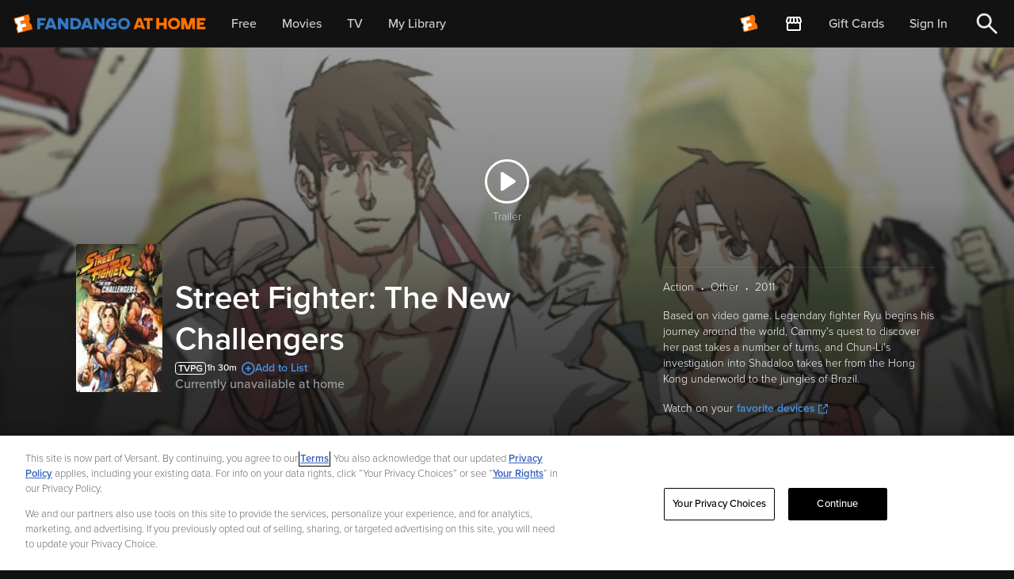

--- FILE ---
content_type: text/html; charset=UTF-8
request_url: https://athome.fandango.com/content/browse/details/Street-Fighter-The-New-Challengers/812424
body_size: 15353
content:


<!DOCTYPE html>
<html lang="en">
    <head>
        

        <!-- Head Top Start -->

<link rel="preload" as="script" href="https://athome.fandango.com/static/5eeaf7b6a081d744d92fc168479695c3c3e18511c71e9f"/><link rel="preload" as="script" href="/bluesteel/compile/bluesteel.browse.57372405ca1b2faaeae6.js">

<!-- Preload fonts -->
<script type="text/javascript" src="https://athome.fandango.com/static/5eeaf7b6a081d744d92fc168479695c3c3e18511c71e9f"  ></script><script>
    (function(){
        function isIos() {
            return [
                "iPad Simulator",
                "iPhone Simulator",
                "iPod Simulator",
                "iPad",
                "iPhone",
                "iPod"
            ].includes(navigator.platform)
            // iPad on iOS 13 detection
            || (navigator.userAgent.includes("Mac") && "ontouchend" in document);
        }

        function createFontPreloadLinks(weights) {
            weights.forEach(weight => {
                const link = document.createElement("link");
                link.rel = "preload";
                link.as = "font";
                link.type = "font/otf";
                link.href = `/content/css/fonts/proxima-nova/proximanova-${weight}.otf`;
                link.crossOrigin = "";
                document.head.append(link);
            });
        }

        if (isIos()) {
            const iosWeights = ["regular", "bold", "semibold"];
            createFontPreloadLinks(iosWeights);
            return;
        }

        const weights = ["light", "medium", "semibold"];
        createFontPreloadLinks(weights);
    })();
</script>






<!-- oneTrust.shtml -->

    <!-- OneTrust Cookies Consent Notice start for fandango.com -->
    <script src="https://cdn.cookielaw.org/consent/019779f7-ad1e-7b9a-b340-3fe13dd68b68/otSDKStub.js"  type="text/javascript"
        charset="UTF-8"
        data-domain-script="019779f7-ad1e-7b9a-b340-3fe13dd68b68"
        integrity="sha384-pzlYG0y29ivcWYvCJVMrNL85zComGD7oodhnFGfHmf20Zj6xAZmhx2ZdRpR/xkDa"
        crossorigin="anonymous"
        async
        fetchpriority="high">
    </script>
    <script type="text/javascript">
        function OptanonWrapper() { }
    </script>
    <!-- OneTrust Cookies Consent Notice end for fandango.com -->

    <!-- OneTrust IAB US Privacy (USP) -->
    <script src="https://cdn.cookielaw.org/opt-out/otCCPAiab.js" id="privacyCookie" type="text/javascript"
        charset="UTF-8" ccpa-opt-out-ids="USP" ccpa-opt-out-geo="US" ccpa-opt-out-lspa="false"
        async
        fetchpriority="high"
    ></script>
    <!-- OneTrust IAB US Privacy (USP) end -->




    <script src="/js/vudu_common.js?single"></script>

 

<link rel="shortcut icon" type="image/x-icon" href="/images/favicons/favicon.ico" />
<link rel="icon" type="image/png" sizes="32x32" href="/images/favicons/favicon-32x32.png">
<link rel="icon" type="image/png" sizes="16x16" href="/images/favicons/favicon-16x16.png">
<link rel="apple-touch-icon" href="/images/favicons/apple-touch-icon.png?v=2">
<link rel="manifest" href="/images/favicons/site.webmanifest?v=2">


<meta name="xboxOneApplication-ID" content="70BB51A9" />
<meta http-equiv="X-UA-Compatible" content="IE=edge" />
<meta http-equiv="Content-Type" content="text/html; charset=utf-8" />
<meta content="width=device-width, initial-scale=1.0" name="viewport" />

<link rel="search" type="application/opensearchdescription+xml" title="Fandango at Home" href="/opensearch.xml" />


<!-- Head Top End -->


        <script type="text/javascript">
            var VUDU = window.VUDU || {};

VUDU.environment = {
  "imagesHome": "https://images2.vudu.com/",
  "rightNowHome": "https://vudu.custhelp.com/",
  "cookieDomain": ".fandango.com",
  "wwwHome": "https://athome.fandango.com/",
  "myHome": "https://athome.fandango.com/",
  "supportHome": "https://athomesupport.fandango.com"
};

VUDU.configs = {
  "enableAudioTrackControls": true,
  "enableFacebookConversionAPI": true,
  "enableUpdatedRedemptionMessaging": true,
  "enableMcweAd": false,
  "enableD2dOnAndroid": true,
  "enableDiscountBanner": true,
  "enableFandangoMigration": true,
  "enableQualtricsSurvey": true,
  "kustomerChatSrc": "https://cdn.kustomerapp.com/chat-web/widget.js",
  "kustomerBrandId": "5fd937698ba83d6b3cdb4396",
  "kustomerApiKey": "eyJhbGciOiJIUzI1NiIsInR5cCI6IkpXVCJ9.[base64]._02G9XMDyAbAQpgGFy2Z8wbRlGDqex8tKMxiD-NSLPU",
  "enableCCPA": true,
  "ccpaBrandCode": "VDU",
  "getPartnerPaymentInfo": false,
  "enableMobileD2d": "true,",
  "mobileD2dUploadApiUrl": "https://upcapi.vudu.com/upc/physicalCopyForMobileRequest",
  "mobileD2dShowStats": false,
  "mobileD2dLocationCacheTTL": 5,
  "enableMobileD2d2": true,
  "enableMobileD2dMalink": true,
  "enableMa": true,
  "enableMaLink": true,
  "enableMaLink2": true,
  "enableMaSuggestNonSafariIfBlocked": true,
  "enableVPPArenewal": true,
  "enableFundsInfoBreakdown": true,
  "moviesAnywhereHomeUrl": "https://moviesanywhere.com/",
  "enableHdr10": true,
  "enableTrackingUserId": false,
  "usermatchTrackingUrl": "https://beacon.krxd.net/usermatch.gif?partner=vudu_pi&",
  "fixSuccessAvsCode": true,
  "cacheRefreshDelay": 3600000,
  "allowBrowserConsoleLog": false,
  "mediaFormat": "dash",
  "facebookAppId": "6332427127",
  "facebookAppVersion": null,
  "facebookAuthPermissions": "email,user_likes",
  "facebookPageUrl": "http://www.facebook.com/vudufans",
  "allowFacebookLogin": true,
  "allowFacebookSignUp": true,
  "allowFacebookFacepile": true,
  "fbSdkLoadTimeout": 5000,
  "fbSdkLoadTimeoutAndroid": 10000,
  "allowInHomeD2DRemapping": true,
  "d2dMaxCartSize": 50,
  "useResizedPromoTags": false,
  "inHomeD2dBulkMinCount": "0",
  "showBonusText": false,
  "enableAccountBenefitPage": true,
  "enableMyOffers": true,
  "mergeBenefits": true,
  "enablePriceBookmarkColumn": true,
  "allowEGifting": false,
  "allowCompleteMySeason": true,
  "allowWalmartLogin": true,
  "walmartLoginOauthClientId": "wmt",
  "enablePayPal": true,
  "validatePhoneNumber": false,
  "enableMobileRedirect": true,
  "enableClosedCaptionOnIPhone": false,
  "enableJinniSimilar": true,
  "enableJinniRecommendations": true,
  "showUnlockedOffersInPromoFlow": true,
  "enableHLS": true,
  "gzipAllApiCalls": true,
  "gzipMoreInfoApiCalls": true,
  "enableDMAUnlink": true,
  "enableVppaCheck": false,
  "vppaCheckMode": "local",
  "enableMediaMessagingProtocol": true,
  "ancinusPlayer": true,
  "enableChromecast": true,
  "enableChromeCastForUHD": true,
  "chromecastAppId": "2DA23156",
  "mplChromecastAppId": "1DDBFE0B",
  "chromecastMinBufferTime": null,
  "chromecastValidateInterval": null,
  "chromecastBufferingValidateInterval": null,
  "chromecastMergeSegmentsThreshold": null,
  "chromecastSwitchBitratesWaitTime": null,
  "newTvUiPageId": 31,
  "enableNewTvUiPage": true,
  "mobileUI3PostersPerRow": null,
  "Featured": null,
  "Recommended": null,
  "Browse": null,
  "MyVUDU": null,
  "Search": null,
  "uvShareMaxInvite": 5,
  "homePageUiPageId": 44,
  "enableUvSharingOnMobile": true,
  "enableUvSharingOnWeb": true,
  "enableChromecastDevicePage": true,
  "enableCffDownload": null,
  "lockoutTime": "30 minutes",
  "supportDash": null,
  "criteoTagsEnabled": true,
  "criteoAccountId": "24843",
  "showWalmartGiftCard": true,
  "wmtGiftCardLimit": 5,
  "enableAdvertContents": true,
  "onTheHouseUiPageId": "251",
  "isSilentPurchaseEnabled": true,
  "enableJinniSearch": false,
  "enableUHDPlayback": false,
  "enableSchemaOrgData": true,
  "d2dInMobileConversion": true,
  "enableCyberfend": false,
  "cfKey": "3NGkjEcPl1j0JnU41jREGFElpMaPHr7kLEXdnLdqrax",
  "enablePayeezy": true,
  "enableAchievements": null,
  "whitelistedDomainsForMA": ".disneymoviesanywhere.com,.retailer.moviesanywhere.com,.moviesanywhere.com,.moviesanywhere.io",
  "rokuOauthClientId": "roku",
  "enableRokuAccountLinking": false,
  "rokuOauthRedirectUri": "TBD",
  "useHtml5DashPlayerOnEdge": true,
  "useHtml5DashPlayerOnFirefox": true,
  "useHtml5DashPlayerOnChrome": true,
  "useHlsPlayerOnSafari": true,
  "kruxId": "slwno8npf",
  "gTagMgrId": "GTM-T6JDT23",
  "mobileD2dUploadApiEnabled": true,
  "mobileD2dUploadImageMaxWidth": 1500,
  "twitterPageUrl": "http://www.twitter.com/vudufans",
  "twitterName": "vudufans",
  "clipAndShareContextPath": "clip_n_share/Sony/",
  "enableClipAndShare": false,
  "enableExtrasPlus": true,
  "mobileVuduBodyHeight": "1280px",
  "enableWalmartOffer": true,
  "hideEditAddressChoicesOption": true,
  "refundUrlText": "vudu.com/TOS",
  "wmtGiftCardTOSUpdateDate": "2016-02-09",
  "restrictedStudioIds": "5318",
  "enableXofYBundle": true,
  "enableTokenPurchase": true,
  "keyChestOAuthClientId": "keychest",
  "enableShoppableAds": true,
  "enableWalmartMerchandise": true,
  "enableDynamicD2dPricing": true,
  "enableUiEntryFeaturedBlock": null,
  "enableAndroidPx": null,
  "useHtml5DashPlayerOnIE": null,
  "maPurchaseSiteSelectionAfterRedirect": null,
  "remoteLogLevel": "WARN",
  "enableTVEpisodesPlacards": true,
  "streamlineTOSAcceptance": true,
  "enableAlsoOn": false,
  "deactivateSideNavAccountSignup": false,
  "paySecureApi": "https://api.paysecure.acculynk.net/",
  "enableFandangoMode": true,
  "billingAddressOnAnyPromo": true,
  "zipCodeOnly": true,
  "anonymousSessionRenewalPercentage": 50,
  "enableAnonAvod": true,
  "styledPromoTagsEnabled": true,
  "browsePlaybackEnabled": true,
  "muxDebugEnabled": true,
  "fanClubPromoEnabled": true,
  "hoggleNoCache": true,
  "muxSalt": "ALYTCS::1.0::AtHome::",
  "isVersantEnabled": true,
  "newCodeRedeemPageEnabled": true,
  "newMixAndMatchEnabled": true,
  "helpForKidsLinkEnabled": true,
  "affidClientTypes": [
    "ios",
    "tvos"
  ],
  "licenseInfo": {
    "legalText": "In buying this item you are receiving a license. For license details, see:",
    "policyLinkUrl": "https://www.fandango.com/policies/at-home-policy"
  },
  "showLicenseText": true,
  "fullReferrerUrlExpDays": 28,
  "fullUrlReferrerQueryStringKeys": [
    "ScCid",
    "_ScCid",
    "twclid",
    "_twclid",
    "ttclid",
    "_ttclid",
    "gclid",
    "_gclid",
    "dclid",
    "_dclid",
    "fbc",
    "_fbc",
    "epik",
    "_epik",
    "rdt_cid",
    "_rdt_cid"
  ],
  "browseMixAndMatchEnabled": true,
  "buyTicketsButtonEnabled": true,
  "externalPageNavigation": [
    {
      "contentId": "3538458",
      "url": "https://www.watchfandangoathome.com/beetlejuicebundle"
    }
  ],
  "merchandiseShopEnabled": true,
  "kidsHelpPageLinks": [
    {
      "text": "Rights Request Form",
      "link": "https://privacyportal.onetrust.com/webform/941b48f1-4637-4ecd-b01d-629494daf8b2/b932d7e5-941a-4129-bb6b-c3401136941b"
    },
    {
      "text": "Report Concerns",
      "link": "https://formstack.io/2FBBB"
    }
  ],
  "copyrightCompany": {
    "name": "A Versant Media company",
    "link": "https://versantmedia.com"
  },
  "announcementEnabled": false,
  "announcement": {
    "id": null,
    "isNewTab": false,
    "linkText": "Deals Up to 50% Off",
    "linkUrl": "https://www.vudu.com/content/movies/uxpage/Back-to-School-Sale/317",
    "messageText": "Shop Back to School"
  },
  "sectionNavEnabled": true,
  "browseTransactionPageEnabled": true,
  "liveOffersOnlyEnabled": true,
  "ccpaSaleGroup": "USP",
  "productDetailsAnalyticsEnabled": false,
  "iframePreferenceCenterEnabled": true,
  "iframePreferenceCenterUrl": "https://athomepreferences.fandango.com/?embedded=true",
  "peacockDeepLinkUrlEnabled": true,
  "customPeacockUrlEnabled": true,
  "showPeacockButtonEnabled": false,
  "peacockOfferPrice": "$7.99/mo",
  "genericPeacockUrl": "https://www.peacocktv.com?cid=2309vudupktestnbcrownwbjny7685&utm_campaign=2309vudupktest&utm_source=vudu_vudu_st-sv&utm_medium=own_wbjny_acq_bttn&utm_term=vudusitevisitors&utm_content=webapptestb",
  "unavailableMessageEnabled": true,
  "enableAmcMigration": true,
  "enableCCRemoval": true,
  "enableLogoutAllDevices": false,
  "enableBingeWatching": true,
  "sailThruId": "ca9462454fcfdf34133ec9fefed895de",
  "enableReCaptcha": true,
  "enableRecaptchaForRedeem": false,
  "enableReCaptchaForPasswordReset": true,
  "enableReCaptchaForAccountCreate": true,
  "audioDescriptionsTagsEnabled": true,
  "studioLogosEnabled": true,
  "obfuscateContentIdEnabled": true,
  "purchaseFlowPromoNameEnabled": true,
  "purchaseHistoryPromoNameEnabled": true,
  "reCaptchaKey": "6LejX3UqAAAAAM9nEz7LPzeim3Z62LCnei07COys",
  "muxEnvKey": "ia1rl46asqp0tjjv633e83ueu"
};

VUDU.config = {
  "moviesPageUrl": "https://athome.fandango.com/browse/",
  "blackoutContentIds": null,
  "enableComments": false,
  "enableDownloads": true,
  "enableFirstDataCardWarning": true,
  "fandangoFeedbackLinkUrl": "https://fandango.az1.qualtrics.com/jfe/form/SV_brcucirzPCdNiAJ",
  "pageContainerId": "widgetContainer",
  "cookieDomain": ".fandango.com",
  "api": "https://apicache.vudu.com/api2/",
  "secureApi": "https://api.vudu.com/api2/",
  "useXHR": "true",
  "kickstartServer": "https://startup.vudu.com/kickstart/webSocketLightDeviceQuery",
  "mediaImagesUrl": "https://images2.vudu.com/",
  "secureMediaImagesUrl": "https://images2.vudu.com/",
  "myLogin": "/content/account/login",
  "myExternalLogin": "https://athome.fandango.com/MyEmbeddedLogin.html",
  "accountCreate": "https://athome.fandango.com/AccountCreate.html",
  "uvSetupPage": "https://athome.fandango.com/MyAccount.html?page=uv&uvreq=true",
  "myUVAccountURL": "https://athome.fandango.com/MyAccount.html?page=uv",
  "passwordResetUrl": "https://athome.fandango.com/PasswordReset.html",
  "webHomePage": "https://athome.fandango.com",
  "ps3page": "https://athome.fandango.com/setup_ps3.html",
  "tosUrl": "https://athome.fandango.com/termsofservice.html",
  "tvBlueRayPage": "https://athome.fandango.com/setup_hdtv.html",
  "paymentInformationUrl": "https://athome.fandango.com/content/movies/paymentinfo",
  "addPaymentUrl": "/content/movies/paymentsetup?flow=paymentsetup",
  "balanceAndHistoryUrl": "/content/account/purchasehistory",
  "accountInfoUrl": "/content/account/moviesanywhere",
  "walmartStoreFinderUrl": "http://www.walmart.com/cservice/ca_storefinder.gsp",
  "allowUV": "false",
  "allowUVPhase2": "false",
  "uvTOSURL": "https://c.uvvu.com/Consent/Text/US/urn:dece:type:policy:TermsOfUse/html/Current/",
  "uvPrivacyPolicyURL": "https://c.uvvu.com/Consent/Text/US/urn:dece:type:policy:PrivacyPolicy/html/Current/",
  "privacyPolicyUrl": "https://athome.fandango.com/privacypolicy.html",
  "uvRelayStateValuePrefix": "www",
  "wwwUVRelayStateValuePrefix": "www-uv-login",
  "uvWebsiteURL": "http://www.uvvu.com",
  "createPaymentCallBackURL": "/resources/html/CreatePaymentCallback.html",
  "useFirstDataGateway": true,
  "showTaxes": "true",
  "showVuduCard": false,
  "embeddedPlayerBaseUrl": "https://athome.fandango.com/movies/player.html",
  "playbackSize": "960px:540px",
  "playbackFlashUrl": "/flash/StrobeMediaPlayback.swf",
  "debugPlaybackFlashUrl": "/flash/StrobeMediaPlaybackDebug.swf",
  "playbackInstallUrl": "/flash/expressInstall.swf",
  "downloaderLauncherUrl": "/flash/DownloaderLauncher.swf",
  "myAccountUrl": "/content/account/myinfo",
  "myMoviesUrl": "https://athome.fandango.com/movies/#my_vudu/my_movies",
  "mypreordersUrl": "https://athome.fandango.com/movies/#my_vudu/my_preorder",
  "freeMoviesPromoUrl": "https://athome.fandango.com/account_promotion.html",
  "dtdPageUrl": "https://athome.fandango.com/disc_to_digital.html",
  "homeDtdPageUrl": "https://athome.fandango.com/in_home_disc_to_digital.html",
  "redeeemECopyURL": "https://athome.fandango.com/redeemecopy.html",
  "devicesPageURL": "https://athome.fandango.com/devices.html",
  "ecopyPageURL": "https://athome.fandango.com/ecopy.html",
  "playbackFlashNetwork": "production",
  "editionLocationFetechIntervalSec": 86300,
  "playbackErrorMessage": "Issue encountered while playing the movie, please try again later",
  "winAppBaseUrl": "vuduwinplayer://PROD",
  "macStudioRestrictedPlayback": null,
  "loginExtraButton": "wmt",
  "buildChange": "Amir-Local",
  "alwaysAllowSkipUVSetup": "false",
  "showRecommendations": true,
  "showMovieDetailPopupOnHover": true,
  "allowPcHdxPlayback": true,
  "showHdxBanner": true,
  "detectFirstFlashPurchase": false,
  "useECopyCollectionID": true,
  "eCopyCollectionID": "",
  "dtdContentsCollectionId": "3499",
  "facebookAppId": "6332427127",
  "country": "us",
  "ratingSystem": {
    "system": [
      "usa"
    ],
    "rating": [
      {
        "code": [
          "nc17"
        ],
        "friendlyName": [
          "NC-17"
        ],
        "showFilterOption": [
          "false"
        ]
      },
      {
        "code": [
          "r"
        ],
        "friendlyName": [
          "R"
        ],
        "showFilterOption": [
          "true"
        ]
      },
      {
        "code": [
          "tvma"
        ],
        "friendlyName": [
          "TV-MA"
        ],
        "showFilterOption": [
          "false"
        ]
      },
      {
        "code": [
          "tv14"
        ],
        "friendlyName": [
          "TV-14"
        ],
        "showFilterOption": [
          "false"
        ]
      },
      {
        "code": [
          "pg13"
        ],
        "friendlyName": [
          "PG-13"
        ],
        "showFilterOption": [
          "true"
        ]
      },
      {
        "code": [
          "pg"
        ],
        "friendlyName": [
          "PG"
        ],
        "showFilterOption": [
          "true"
        ]
      },
      {
        "code": [
          "nrFamilyFriendly"
        ],
        "friendlyName": [
          "FAM"
        ],
        "showFilterOption": [
          "true"
        ]
      },
      {
        "code": [
          "tvpg"
        ],
        "friendlyName": [
          "TV-PG"
        ],
        "showFilterOption": [
          "false"
        ]
      },
      {
        "code": [
          "g"
        ],
        "friendlyName": [
          "G"
        ],
        "showFilterOption": [
          "true"
        ]
      },
      {
        "code": [
          "tvg"
        ],
        "friendlyName": [
          "TV-G"
        ],
        "showFilterOption": [
          "false"
        ]
      },
      {
        "code": [
          "tvy7"
        ],
        "friendlyName": [
          "TV-Y7"
        ],
        "showFilterOption": [
          "false"
        ]
      },
      {
        "code": [
          "tvy"
        ],
        "friendlyName": [
          "TV-Y"
        ],
        "showFilterOption": [
          "false"
        ]
      },
      {
        "code": [
          "nr"
        ],
        "friendlyName": [
          "NR"
        ],
        "showFilterOption": [
          "false"
        ]
      }
    ]
  },
  "uvPromoCollections": {
    "ids": [
      {
        "id": [
          "360768"
        ]
      },
      {
        "id": [
          "391844"
        ]
      },
      {
        "id": [
          "351388"
        ]
      },
      {
        "id": [
          "351392"
        ]
      },
      {
        "id": [
          "351394"
        ]
      }
    ]
  },
  "extrasPlusPathForContentIds": {
    "12400": "extrasplus/Sony/BadBoys/",
    "12405": "extrasplus/Sony/Bram_Stokers_Dracula/",
    "12423": "extrasplus/Sony/Glory/",
    "12428": "extrasplus/Sony/Jumanji/",
    "12433": "extrasplus/Sony/A_League_Of_Their_Own/",
    "12443": "extrasplus/Sony/Men-In-Black/",
    "12450": "extrasplus/Sony/Philadelphia/",
    "12464": "extrasplus/Sony/SleeplessinSeattle/",
    "12764": "extrasplus/Sony/TheProfessional_Movie/",
    "12934": "extrasplus/Sony/Gattaca/",
    "12976": "extrasplus/Sony/BoyzNtheHood/",
    "13769": "extrasplus/Sony/Ghostbusters/",
    "13770": "extrasplus/Sony/Ghostbusters2/",
    "14371": "extrasplus/Sony/Christine/",
    "16602": "extrasplus/Sony/The_Patriot/",
    "20634": "extrasplus/Sony/CharliesAngels/",
    "21251": "extrasplus/Sony/CloseEncountersOfTheThirdKindDirectorsCut/",
    "21789": "extrasplus/Sony/Snatch/",
    "21792": "extrasplus/Sony/LastDragon/",
    "29132": "extrasplus/Sony/Men-In-BlackII/",
    "36832": "extrasplus/Sony/BadBoys2/",
    "58980": "extrasplus/Sony/Rent/",
    "67675": "extrasplus/Sony/Open_Season/",
    "128174": "extrasplus/WB/300/",
    "128890": "extrasplus/Sony/SpiderMan3/",
    "129069": "extrasplus/Sony/Superbad/",
    "129111": "extrasplus/Sony/SpiderMan/",
    "129112": "extrasplus/Sony/SpiderMan2/",
    "129544": "extrasplus/Sony/BlackHawkDown/",
    "136283": "extrasplus/Sony/TheDarkCrystal/",
    "141989": "extrasplus/Sony/StepBrothers/",
    "142027": "extrasplus/Sony/PineappleExpress/",
    "142040": "extrasplus/Sony/Open_Season_2/",
    "143315": "extrasplus/Sony/PaulBlartMallCop/",
    "167965": "extrasplus/Sony/District9/",
    "168536": "extrasplus/Sony/CloudyWithaChanceofMeatballs/",
    "176855": "extrasplus/Sony/TheOtherGuys/",
    "178816": "extrasplus/Sony/TheSmurfs/",
    "185734": "extrasplus/Sony/Arthur_Christmas/",
    "211850": "extrasplus/Sony/TheAmazingSpiderMan/",
    "289740": "extrasplus/Sony/Drive/",
    "307701": "extrasplus/Sony/21JumpStreet/",
    "338203": "extrasplus/Sony/MeninBlack3/",
    "351251": "extrasplus/WB/Magic_Mike/",
    "371310": "extrasplus/Sony/HotelTransylvania/",
    "371315": "extrasplus/Sony/Looper/",
    "423604": "extrasplus/Sony/TalladegaNightsTheBalladofRickyBobby/",
    "434752": "extrasplus/Sony/TheMortalInstrumentsCityofBones/",
    "442101": "extrasplus/Sony/The_Patriot_Extended/",
    "445380": "extrasplus/WB/Man-of-Steel/",
    "447673": "extrasplus/Sony/AfterEarth/",
    "447773": "extrasplus/Sony/ThisIsTheEnd/",
    "451170": "extrasplus/Sony/WhiteHouseDown/",
    "454496": "extrasplus/Sony/GrownUps2/",
    "456135": "extrasplus/Sony/TheSmurfs2/",
    "464748": "extrasplus/Sony/Elysium/",
    "468081": "extrasplus/Sony/OneDirectionThisisUs/",
    "469875": "extrasplus/Sony/CloudyWithAChanceOfMeatballs2/",
    "470626": "extrasplus/Sony/BattleoftheYear/",
    "478735": "extrasplus/Sony/CaptainPhillips/",
    "484713": "extrasplus/Sony/OneDirectionThisisUsExtended/",
    "493851": "extrasplus/Sony/AmericanHustle/",
    "495435": "extrasplus/Sony/MonumentsMen/",
    "507621": "extrasplus/WB/TheLEGOMovie_SE/",
    "508883": "extrasplus/Sony/FoxcatcherMovie/",
    "513208": "extrasplus/WB/300-RiseOfAnEmpire/",
    "519657": "extrasplus/Sony/TheRaid2/",
    "531075": "extrasplus/Sony/TheAmazingSpiderMan_2/",
    "534815": "extrasplus/WB/Godzilla_2014/",
    "538453": "extrasplus/WB/LiveDieRepeatEdgeOfTomorrow/",
    "538458": "extrasplus/Sony/22_Jumpstreet/",
    "541323": "extrasplus/Sony/DeliverUsFromEvil/",
    "545214": "extrasplus/Sony/MagicInTheMoonlight/",
    "545219": "extrasplus/Sony/SexTape/",
    "548113": "extrasplus/Sony/WhatIf/",
    "552491": "extrasplus/WB/IntoTheStorm/",
    "561131": "extrasplus/Sony/Predestination/",
    "569941": "extrasplus/Sony/WhenTheGameStandsTall/",
    "572456": "extrasplus/WB/DolphinTale2/",
    "572461": "extrasplus/Sony/NoGoodDeed/",
    "574248": "extrasplus/WB/ThisIsWhereILeaveYou/",
    "575333": "extrasplus/Sony/TheEqualizer/",
    "585507": "extrasplus/WB/Annabelle/",
    "592093": "extrasplus/WB/TheJudge/",
    "592099": "extrasplus/Sony/Whiplash/",
    "605926": "extrasplus/Sony/Red_Army/",
    "609771": "extrasplus/Sony/Fury/",
    "615063": "extrasplus/WB/HorribleBosses2/",
    "620350": "extrasplus/Sony/Annie/",
    "620354": "extrasplus/Sony/TheInterview/",
    "620710": "extrasplus/WB/TheHobbitTheBattleOfTheFiveArmies/",
    "623151": "extrasplus/Sony/MrTurner/",
    "625212": "extrasplus/WB/AmericanSniper/",
    "629662": "extrasplus/Sony/Leviathan/",
    "630728": "extrasplus/Sony/TheWeddingRinger/",
    "638558": "extrasplus/Paramount/TheSpongeBobMovie/",
    "638777": "extrasplus/WB/HorribleBosses2Extended/",
    "642346": "extrasplus/Sony/StillAlice/",
    "642581": "extrasplus/WB/Focus_2015/",
    "645628": "extrasplus/Sony/Chappie/",
    "648005": "extrasplus/WB/GetHard/",
    "651497": "extrasplus/Sony/PaulBlartMallCop2/",
    "657454": "extrasplus/Sony/Extinction/",
    "657650": "extrasplus/Sony/WildTales/",
    "658400": "extrasplus/WB/MadMax_FuryRoad/",
    "659731": "extrasplus/Sony/Aloha_Movie/",
    "659736": "extrasplus/WB/San_Andreas_2015/",
    "662633": "extrasplus/Sony/InsidiousChapter3/",
    "668072": "extrasplus/Sony/LambertandStamp/",
    "668076": "extrasplus/Sony/MerchantsOf_Doubt/",
    "673633": "extrasplus/WB/Magic_Mike_XXL/",
    "675503": "extrasplus/WB/GetHardUnrated/",
    "677794": "extrasplus/Sony/Pixels/",
    "681117": "extrasplus/Sony/RickiAndTheFlash/",
    "682879": "extrasplus/WB/ManFromUNCLE/",
    "684583": "extrasplus/WB/Vacation/",
    "692852": "extrasplus/Sony/Air_2015/",
    "693744": "extrasplus/Sony/The_Perfect_Guy/",
    "696287": "extrasplus/WB/BlackMass/",
    "697911": "extrasplus/Sony/HotelTransylvania2/",
    "697921": "extrasplus/WB/Intern/",
    "701085": "extrasplus/Sony/LabyrinthofLies/",
    "701109": "extrasplus/Sony/The_Walk/",
    "704676": "extrasplus/Sony/WarRoom/",
    "710167": "extrasplus/Sony/Goosebumps/",
    "715103": "extrasplus/Sony/TheNightBefore/",
    "715137": "extrasplus/Sony/Concussion/",
    "720069": "extrasplus/Sony/Freaks_of_Nature/",
    "730455": "extrasplus/Sony/The_5th_Wave/",
    "732400": "extrasplus/Sony/OpenSeason_ScaredSilly/"
  },
  "paidSearchPixelUrl": "https://114.xg4ken.com/media/redir.php?track=1&token=b0f44a3e-b80f-48c3-9790-cbcfceac637b&type=vudu_conv&val=0.0&orderId=&promoCode=&valueCurrency=USD",
  "externalInvokersConfig": {
    "externalInvokers": [
      {
        "externalInvokerId": [
          "SPHE"
        ],
        "playsRentedMovie": [
          "no"
        ],
        "showRentButtons": [
          "no"
        ]
      }
    ]
  },
  "enableExtrasPlus": null,
  "referAFriendUrl": "https://athome.fandango.com/referafriend.html",
  "httpUVRelayStateValuePrefix": "www-http",
  "iosPlayableContentIds": "185654,181828,178811,187576,181808,181833,181853,178840,168654,162094,178854,181848,181838,129072,178835,167771",
  "htmlVideoUrl": "http://unsecure.sw.vudu.com/${0}/${1}/livestream/program.m3u8",
  "showReferAFriendLink": false,
  "referAFriendBtnPromoText": "Get a $3.99 credit",
  "showTypeFilter": true,
  "clipAndSharePathForContentIds": {
    "129069": "#movies/8451747_s01",
    "141989": "#movies/845093_s01",
    "142027": "#movies/8451748_s01",
    "167965": "#movies/845401_s01",
    "211850": "#movies/8451479_s01",
    "307701": "#movies/8451463_s01",
    "338203": "#movies/845451_s01",
    "434752": "#movies/8451603_s01",
    "447673": "#movies/8451589_s01",
    "447773": "#movies/8451590_s01",
    "454496": "#movies/8451594_s01",
    "464748": "#movies/8451599_s01",
    "495435": "#movies/8451602_s01"
  },
  "enableAppsFlyerOnIOS": true,
  "enableAppsFlyerOnAndroid": true,
  "personalizedNavMenu": true,
  "personalization": true,
  "enableLinkExpired": false,
  "paySecureApi": "https://api.paysecure.acculynk.net/",
  "hlsBufferUnderrunWorkaround": true,
  "enableFandangoMode": true,
  "enableShadowPayment": true,
  "fandangoNowAccountMovedDialogEnabled": true,
  "fandangoNowTransferAccountMessageEnabled": true,
  "walmartWalletSunsetDate": "01/06/2021",
  "walmartWalletSunsetNotification": true,
  "widevineL3SDRestriction": true,
  "inlineVTTSafari": true,
  "audioDescriptionsTagsEnabled": true,
  "obfuscateContentIdEnabled": true,
  "studioLogosEnabled": true,
  "purchaseFlowPromoNameEnabled": true,
  "zapContentDetailEnabled": false,
  "emailEditWarningMessage": "If you currently have a payment method on file, you will need to add it again after you change your email address.",
  "redeemRoutesEnabled": true,
  "accountAddPaymentUrl": "/content/account/paymentsetup?flow=paymentsetup",
  "oneTrustCookieSettingsButtonEnabled": true,
  "oneTrustCookieSettingsButtonText": "Your Privacy Choices",
  "footerLegalFontSizeWeb": "13px",
  "footerLegalFontSizeMobile": "11px",
  "enableExperimentalSearchFeatures": true,
  "domain": "vudu",
  "supportUrl": "https://athomesupport.fandango.com",
  "newStreamingDeviceLogosEnabled": true,
  "adobeLaunchScriptUrl": "//assets.adobedtm.com/c5ffd10c9591/e4228598d4d6/launch-57c2baeb55ca.min.js",
  "footerLegalLinks": [
    {
      "analyticsText": "AdChoices",
      "title": "Ad Choices",
      "url": "https://www.fandango.com/policies/cookies-and-tracking#cookie_management"
    },
    {
      "analyticsText": "Privacy Policy",
      "name": "privacyPolicy",
      "title": "Privacy Policy",
      "url": "https://www.fandango.com/policies/privacy-policy"
    },
    {
      "analyticsText": "CA Notice",
      "title": "CA Notice",
      "url": "https://www.fandango.com/californianotice"
    },
    {
      "analyticsText": "Terms and Policies",
      "name": "tos",
      "title": "Terms and Policies",
      "url": "https://www.fandango.com/policies/terms-and-policies"
    }
  ]
};

VUDU.urls = {
  "moviesPage": "https://athome.fandango.com/browse/",
  "accessibility": "https://athomesupport.fandango.com/athomesupport/s/article/Accessibility-Statement-Vudu",
  "advertise": "https://www.fandango.com/advertise",
  "jobs": "https://www.fandango.com/careers",
  "ccpaDataRequest": "/content/account/ccpa/landing",
  "ccpaOptOutRequest": "/content/account/ccpa/landing",
  "ccpaOptOutFAQ": "https://cpa-ui.walmart.com/faq?brandCode=VDU&isOptOutRequest=true",
  "blog": "https://blog.vudu.com/",
  "achievementsPage": "https://athome.fandango.com//movies#achievements",
  "friendsPage": "https://athome.fandango.com//movies#friends",
  "accountCreatePage": "https://athome.fandango.com/AccountSetup.html",
  "accountSetupPage": "https://athome.fandango.com/AccountSetup.html",
  "androidFaqUrl": "https://athome.fandango.com/android_faq.html",
  "blankImage": "/resources/misc/1x1px_blank.png",
  "contactUsPage": "https://athomesupport.fandango.com/athomesupport/s/contactsupport",
  "d2dConversion": "https://athome.fandango.com/D2dConversion.html",
  "dmaWebsiteRedirect": "http://www.disneymoviesanywhere.com?cmp=DMA%7cPARTNER%7cvuduonsite%7c20141224%7cVUDU",
  "dmaLinkUrl": "https://disneymoviesanywhere.com/setting/account/sync-account",
  "documentationPage": "https://athome.fandango.com/vudu_documentation.html",
  "facebookJsSdk": "//connect.facebook.net/en_US/sdk.js",
  "freeMoviesPromoFAQPage": "https://athome.fandango.com/account_promotion.html",
  "extrasPlusPoster": "/resources/extrasplus/extrasPlusPoster.png",
  "giftUnWrapWidgetPage": "https://athome.fandango.com/gift_wrap_widget/main/unwrap.html",
  "googlePlayAppUrl": "https://play.google.com/store/apps/details?id=air.com.vudu.air.DownloaderTablet",
  "hdxFaqUrl": "https://athome.fandango.com/faq.html#hdx",
  "homeDtdForPromoUrl": "https://athome.fandango.com/in_home_disc_to_digital.html?CID=UVRedeem&SCID=D2D&KWID=070813",
  "homeDtdUrl": "https://athome.fandango.com/in_home_disc_to_digital.html",
  "homePage": "https://athome.fandango.com/",
  "instantWatchFaq": "https://athome.fandango.com/instawatch/faq",
  "iosPlayerInitUrl": "vuduiosplayer://initialize/",
  "iosPlayerItunesUrl": "https://itunes.apple.com/app/vudu-player-movies-tv/id487285735?mt=8&uo=4",
  "loginPage": "/content/account/login",
  "logoutPage": "https://athome.fandango.com/content/account/logout",
  "manageDevices": "https://athome.fandango.com/content/account/mydevices",
  "mobileD2dUrl": "https://athome.fandango.com/content/movies/d2d",
  "mobileHomePage": "https://athome.fandango.com/mobile/signup/",
  "moviesAnywhereCallBackUrl": "https://athome.fandango.com/resources/html/MoviesAnywhereCallback.html",
  "externalPageRedirect": "https://athome.fandango.com/resources/html/externalPageRedirect.html",
  "myMovies": "https://athome.fandango.com/movies/#my_vudu/my_movies",
  "myOffers": "https://athome.fandango.com/movies/#my_vudu/my_offers",
  "oAuthSignInPage": "/content/account/login?type=oauth",
  "emojiPage": "https://athome.fandango.com/movies/#!content/852306/The-Emoji-Movie",
  "myUVAccountURL": "https://athome.fandango.com/MyAccount.html?page=uv",
  "uvSetupPage": "https://athome.fandango.com/MyAccount.html?page=uv&uvreq=true",
  "uvSetupForIWUrl": "https://athome.fandango.com/content/instantDigitalCopy.html#uvSetup",
  "paymentInformationUrl": "https://athome.fandango.com/content/movies/paymentinfo",
  "accountPaymentInformationUrl": "https://athome.fandango.com/content/account/paymentinfo",
  "moviesAnywhereLinkUrl": "https://moviesanywhere.com/connect/vudu",
  "moviesAnywhereUrl": "/content/account/moviesanywhere",
  "balanceAndHistoryUrl": "/content/account/purchasehistory",
  "payPalLoginUrl": "https://athome.fandango.com/payPalLogin.html",
  "privacyPolicyPlainPage": "https://athome.fandango.com/privacypolicy_plain.html",
  "purchasePreorder": "https://athome.fandango.com/PurchasePreorder.html",
  "recaptchaUrl": "https://athome.fandango.com/recaptcha_frame.html",
  "redeemPromoPage": "https://athome.fandango.com/redeem.html",
  "rightNowLogout": "https://vudu.custhelp.com/ci/pta/logout",
  "rightNowUrl": "https://vudu.custhelp.com/",
  "signInPage": "/content/account/login?type=sign_in",
  "signUpPage": "/content/account/login?type=sign_up",
  "tosPdf": null,
  "tosPlainPage": "https://athome.fandango.com/termsofservice_plain.html",
  "uvFaqUrl": "https://athome.fandango.com/faq.html#uv",
  "uvShareFAQURL": null,
  "valueProp1Url": "http://watch.vudu.com/signup",
  "valueProp2Url": "http://watch.vudu.com/signup",
  "valueProp3Url": "http://watch.vudu.com/signup",
  "vuduAuthPage": "/content/account/login?type=vudu_auth",
  "walmartAssociateCardImg": "https://athome.fandango.com/images/banners/walmart-associate-card-img.png",
  "walmartAssociateDiscountBanner": "https://athome.fandango.com/images/banners/walmart-associate-discount.png",
  "walmartGiftCardImage": "https://athome.fandango.com/images/walmart-gift-card-back.png",
  "walmartGiftCardReload": "https://www.walmart.com/account/giftcards",
  "walmartPayment": "http://www.walmart.com/setpayment",
  "walmartForgotPasswordPage": "http://www.walmart.com/account/forgotpassword",
  "accountCreatePageMobile": "https://athome.fandango.com/mobileAccountSetup.html",
  "accountSetupPageMobile": "https://athome.fandango.com/mobileAccountSetup.html",
  "loginPageMobile": "/content/account/login",
  "oAuthSignInPageMobile": "/content/account/login?type=oauth",
  "redeemPromoPageMobile": "https://athome.fandango.com/mobileRedeem.html",
  "signInPageMobile": "/content/account/login?type=sign_in",
  "signUpPageMobile": "/content/account/login?type=sign_up",
  "vuduAuthPageMobile": "https://athome.fandango.com/mobileLogin.html?type=vudu_auth",
  "walmartAssociateDiscountBannerMobile": "https://athome.fandango.com/images/banners/walmart-associate-discount-mobile.png",
  "walmartGiftCardImageMobile": "https://athome.fandango.com/images/walmart-gift-card-back-mobile.png",
  "d2dConversionNextGen": "https://athome.fandango.com/mobileD2dConversion.html",
  "avodUrl": "https://athome.fandango.com/movies/#new/movies_on_us",
  "avodFaqUrl": "http://vudu.custhelp.com/app/answers/detail/a_id/394",
  "moviesAnywhereLandingPage": "https://athome.fandango.com/moviesanywhere",
  "moviesAnywhereFaq": null,
  "moviesAnywhereUrlForAuthCode": "https://retailer.moviesanywhere.com/",
  "moviesAnywhereCookieUrl": "https://moviesanywhere.com/cookie",
  "moviesAnywhereEmailResendUrl": "https://moviesanywhere.com/verify",
  "refundUrl": "https://athome.fandango.com/TOS",
  "uhdUrl": "/UHD",
  "manageDevicesNextGen": "https://athome.fandango.com/MyDevices_mobile.html",
  "clipAndSharePoster": null,
  "pxTvVuduPlayerUrl": "https://athome.fandango.com/movies/Vudu_PX_Player.html",
  "wmvWwwHome": null,
  "walmartCreateAccountPage": "https://www.walmart.com/account/signup",
  "newManageDevices": "/content/account/mydevices",
  "newAccountInfoUrl": "/content/account/myinfo",
  "giftCardHelpLink": "https://help.walmart.com/app/answers/detail/a_id/176",
  "forgotPasswordPage": "/content/account/forgotpassword",
  "autoLoginUrl": "/content/account/autologin",
  "fandangoGiftCardImage": "/content/images/creditcards/giftcard-back.svg",
  "fandangoGiftCardImageMobile": "/content/images/creditcards/giftcard-back.svg",
  "amcLearnMoreLink": "https://athomesupport.fandango.com/athomesupport/s/topic/0TODo000000oWL5OAM/amc-theatres-on-demand",
  "fandangoTicketingUrl": "https://www.fandango.com/",
  "whereCanIWatchUrl": "https://athomesupport.fandango.com/athomesupport/s/article/Where-can-I-watch-Vudu-movies-and-TV-shows",
  "aboutUsUrl": "https://www.fandango.com/about-us",
  "contactUsUrl": "https://athomesupport.fandango.com/athomesupport/s/contactsupport",
  "amcLoginPage": "/content/amc/move_login",
  "accountCreateBannerSrc": "https://athome.fandango.com/content/assets/sign-up-page-banner.jpg",
  "fandangoNowLoginPage": "/content/fandangoNOW/move_login",
  "fandangoNowMove": "/content/fandangoNOW/move",
  "forumHome": "https://forum.fandango.com/",
  "fandangoAtHomeSupportLearnMore": "https://athomesupport.fandango.com/athomesupport/s/article/How-do-I-use-my-Fandango-login-along-with-my-Fandango-at-Home-login-How-can-I-update-my-password",
  "fandangoAtHomeSupportWeCanHelp": "https://athomesupport.fandango.com/athomesupport/s/article/How-do-I-migrate-my-AMC-Walmart-or-FandangoNow-accounts",
  "moviesAnywhereFaqLink": "https://athomesupport.fandango.com/athomesupport/s/topic/0TODo000000kFHrOAM/movies-anywhere",
  "giftCardFaqLink": "https://athomesupport.fandango.com/athomesupport/s/topic/0TODo000000kFHsOAM/gift-cards",
  "walmartLoginFaqLink": "https://athomesupport.fandango.com/athomesupport/s/topic/0TODo000000kFI1OAM/walmart-login",
  "vuduHome": "https://athome.fandango.com/",
  "californiaNotice": "https://www.fandango.com/californianotice",
  "privacyPolicyFandango": "https://www.fandango.com/policies/privacy-policy",
  "termsAndPolicy": "https://www.fandango.com/policies/terms-and-policies",
  "ccpaOptOutRequestHoggle": "/content/account/ccpa/landing"
};

VUDU.promotions = {
  "tenFreePDefId": "14:1",
  "hdxStarterPack5FreePDefId": "25:1",
  "freeMoviesPagePDefId": "25:1",
  "boosterPackOfferFilterId": "1132",
  "urls": {
    "chromecastUrl": "http://blog.vudu.com/?p=10711",
    "eGiftNowUrl": "https://athome.fandango.com/movies/#browse/movies/offer=offer-pto",
    "eGiftTosUrl": "https://athome.fandango.com/egiftingtermsandconditions.html"
  }
};

var accountConfig = {
  "enableUvSharing": true,
  "pageContainerId": "widgetContainer",
  "cookieDomain": ".fandango.com",
  "api": "https://apicache.vudu.com/api2/",
  "secureApi": "https://api.vudu.com/api2/",
  "useXHR": "true",
  "mediaImagesUrl": "https://images2.vudu.com/",
  "secureMediaImagesUrl": "https://images2.vudu.com/",
  "myLogin": "/content/account/login",
  "accountCreate": "https://athome.fandango.com/AccountCreate.html",
  "accountSetup": "https://athome.fandango.com/AccountSetup.html",
  "myUVAccountURL": "https://athome.fandango.com/MyAccount.html?page=uv",
  "myAccount": "/content/account/myinfo",
  "myActivation": "https://athome.fandango.com/MyActivation.html",
  "myDevice": "https://athome.fandango.com/MyDevices.html",
  "redeemPromoCode": "https://athome.fandango.com/RedeemPromo.html",
  "passwordReset": "https:///PasswordReset.html",
  "devices": "https://athome.fandango.com/devices.html",
  "movies": "https://athome.fandango.com/movies/",
  "myMovies": "https://athome.fandango.com/movies/#my_vudu/my_movies",
  "tosUrl": "https://athome.fandango.com/termsofservice.html",
  "privacyPolicyUrl": "https://athome.fandango.com/privacypolicy.html",
  "getVudu": "https://athome.fandango.com/devices.html",
  "selectECopyURL": "https://athome.fandango.com/ecopy.html",
  "playbackSize": "960px:540px",
  "playbackFlashUrl": "/flash/StrobeMediaPlayback.swf",
  "debugPlaybackFlashUrl": "/flash/StrobeMediaPlaybackDebug.swf",
  "playbackInstallUrl": "/flash/expressInstall.swf",
  "playbackFlashNetwork": "production",
  "createPaymentCallBackURL": "/resources/html/CreatePaymentCallback.html",
  "useFirstDataGateway": "true",
  "zendeskUrl": null,
  "promoAnswerUrl": "https://athome.fandango.com/faq.html#promo",
  "redeeemECopyURL": "https://athome.fandango.com/redeemecopy.html",
  "activationTemplate": "Congratulations! Your ${0} is now activated.",
  "addPaymentMethodText": "To continue watching movies after you have used your free credit, please provide your payment information below. Your credit card will only be charged as and when you rent or buy movies.  There are no monthly fees.",
  "promotTemplate": "We have deposited a <b>${0}</b> activation credit in your account*. <br>Use your credit towards any movie on the Fandango at Home service. This credit will expire on <b>${1}</b>.",
  "promoFooter": "*Activation credits have no monetary value and may only be used on the Fandango at Home service.",
  "deactivateAlert": "Are you sure you want to deactivate your device ${0}?",
  "twitterPageUrl": "http://www.twitter.com/vudufans",
  "twitterName": "vudufans",
  "qualityGreateChoice": "great",
  "qualityOkChoice": "ok",
  "qualityBadChoice": "bad",
  "showTaxes": "true",
  "showVuduCard": "false",
  "country": "us",
  "allowBrowserConsoleLog": false,
  "allowUV": "false",
  "allowUVPhase2": "false",
  "uvRelayStateValuePrefix": "www",
  "ultraVioletTOSCallBackURL": "https://athome.fandango.com/resources/html/ultraVioletTOSCallback.html",
  "wwwUVRelayStateValuePrefix": "www-uv-login",
  "httpUltraVioletTOSCallBackURL": "https://athome.fandango.com/resources/html/ultraVioletTOSCallback.html",
  "alwaysAllowSkipUVSetup": "false",
  "uvWebsiteURL": "http://www.uvvu.com",
  "uvDashboardURL": "https://athome.fandango.com/MyAccount.html?&page=uvDashboard",
  "uvFAQURL": "https://athomesupport.fandango.com?supportPage=answers/list/search/1/kw/ultraviolet/search/1",
  "uvShareFAQURL": "https://athomesupport.fandango.com?supportPage=answers/list/search/1/kw/ultraviolet%20share%20movies",
  "referAFriendLoginURL": "https://athome.fandango.com/ReferAFriendLogin.html",
  "uvTOSURL": "https://c.uvvu.com/Consent/Text/US/urn:dece:type:policy:TermsOfUse/html/Current/",
  "uvPrivacyPolicyURL": "https://c.uvvu.com/Consent/Text/US/urn:dece:type:policy:PrivacyPolicy/html/Current/",
  "uvAccountLinkRemoveType": null,
  "accountSetupSurveyDefId": "1",
  "boxeeDownload": null,
  "toyStory3RequireDevice": "false",
  "deluxeCopyReturnUrl": "https://disc.wdshedigitalcopy.com/Auth201008_1/return.aspx",
  "showBlackFridayPromo": "true",
  "loginExtraButton": "wmt",
  "buildChange": "BUILD_CHANGE",
  "deluxePartnerErrorText": {
    "partner03": [
      "<p>&nbsp;</p><p>&nbsp;</p><p>&nbsp;</p><p class=\"deluxe-header\">Due to an error, we couldn't redeem the offer.</p><p class=\"deluxe-plain-text\">Please, contact Paramount Home Entertainment customer care at <a href=\"http://www.paramountdigitalcopy.com/support/contact.html\" >http://www.paramountdigitalcopy.com/support/contact.html</a>.</p><p class=\"deluxe-plain-text\">You may now close this window.</p>"
    ],
    "partner04": [
      "<p>&nbsp;</p><p>&nbsp;</p><p>&nbsp;</p><p class=\"deluxe-header\">Due to an error, we couldn't redeem the offer.</p><p class=\"deluxe-plain-text\">Please, contact Universal Studios Home Entertainment customer care at <a href=\"http://www.universalhidef.com/digitalcopy/support/\" >http://www.universalhidef.com/digitalcopy/support/</a>.</p><p class=\"deluxe-plain-text\">You may now close this window.</p>"
    ]
  },
  "httpUVRelayStateValuePrefix": "www-http",
  "blackFridayDevices": null,
  "simplePromotions": null,
  "supportUrl": "https://athomesupport.fandango.com"
};

// For backward compatibility. Remove it after the s/w is updated to the latest.
var config = VUDU.config;

(function variations(){
    var mobileUrlVariations = {
        suffix: "Mobile",
        flag: VUDU.isMobliePage,
        list: [
            "accountCreatePage",
            "accountSetupPage",
            "loginPage",
            "oAuthSignInPage",
            "redeemPromoPage",
            "signInPage",
            "signUpPage",
            "vuduAuthPage",
            "walmartAssociateDiscountBanner",
            "walmartGiftCardImage"
        ]
    };

    var nextGenUrlVariations = {
        suffix: "NextGen",
        flag: window.isNextGen,
        list: [
            "d2dConversion",
            "logoutPage",
            "manageDevices",
        ]
    };


    fixVariations(mobileUrlVariations);
    fixVariations(nextGenUrlVariations);

    function fixVariations(variationsData){
        var suffix = variationsData.suffix;
        var list = variationsData.list;
        if(variationsData.flag){
            for(var m = 0; m < list.length; m++){
                var propName = list[m];
                var variantPropName = propName + suffix;
                if(VUDU.urls[variantPropName] === null || VUDU.urls[variantPropName] === undefined){
                    console.info("Unable to found source property " + variantPropName + " to assign " + suffix + " version. Get common value");
                    continue;
                }
                if(!VUDU.urls[propName]){
                    console.warn("Unable to found destination property " + propName + " to assign " + suffix + " version");
                }
                VUDU.urls[propName] = VUDU.urls[variantPropName];
            }

        }
    }
})();

        </script>
        <script>
    (function(){
        if (!window.VUDU) {
            return;
        }

        if (window.location.pathname.includes("/browse/details/")) {
            const getSrcSet = () => {
                const sizes = ["576", "768", "1280", "1920", "3840"];
                const contentId = window.location.pathname.split("/")[5];
                let srcSetString = "";

                sizes.forEach(size => {
                    srcSetString += `${window.VUDU.environment.imagesHome}background/${contentId}-${size}a ${size}w, `;
                })

                return srcSetString;
            };

            const link = document.createElement("link");
            link.rel = "preload";
            link.as = "image";
            link.imageSrcset = getSrcSet();
            document.head.append(link);
        }
    })();
</script>
        <script>
    (function(){
        if (!window.VUDU || window.VUDU.urls.vuduHome.includes("int")) {
            return;
        }
        
        function createPreconnectLink(href) {
            const link = document.createElement("link");
            link.rel = "preconnect";
            link.href = href;
            link.crossOrigin = "";
            document.head.append(link);
        }

        const endpoints = window.VUDU.urls.vuduHome.includes("stg")
            ? ["https://stg-api-athome.marquee.net/api2/", "https://stg-apicache-athome.marquee.net/api2/", "https://images.qa.marquee.net/"]
            : ["https://api.vudu.com", "https://apicache.vudu.com", "https://images2.vudu.com"];
        endpoints.forEach(endpoint => {
            createPreconnectLink(endpoint);
        })
    })()
</script>

        <link rel="preload" href="/bluesteel/compile/bluesteel.common.427c94238787827a2fa2.css" as="style" onload="this.rel='stylesheet'">
        <link rel="preload" href="/bluesteel/compile/bluesteel.browse.b0ddecb0045b557906d5.css" as="style" onload="this.rel='stylesheet'">
        <script>
/*! loadCSS. [c]2017 Filament Group, Inc. MIT License */
!function(e){"use strict"
var n=function(n,t,o){function i(e){if(a.body)return e()
setTimeout(function(){i(e)})}function r(){l.addEventListener&&l.removeEventListener("load",r),l.media=o||"all"}var d,a=e.document,l=a.createElement("link")
if(t)d=t
else{var f=(a.body||a.getElementsByTagName("head")[0]).childNodes
d=f[f.length-1]}var s=a.styleSheets
l.rel="stylesheet",l.href=n,l.media="only x",i(function(){d.parentNode.insertBefore(l,t?d:d.nextSibling)})
var u=function(e){for(var n=l.href,t=s.length;t--;)if(s[t].href===n)return e()
setTimeout(function(){u(e)})}
return l.addEventListener&&l.addEventListener("load",r),l.onloadcssdefined=u,u(r),l}
"undefined"!=typeof exports?exports.loadCSS=n:e.loadCSS=n}("undefined"!=typeof global?global:this)
!function(t){if(t.loadCSS){var e=loadCSS.relpreload={}
if(e.support=function(){try{return t.document.createElement("link").relList.supports("preload")}catch(t){return!1}},e.poly=function(){for(var e=t.document.getElementsByTagName("link"),r=0;r<e.length;r++){var n=e[r]
"preload"===n.rel&&"style"===n.getAttribute("as")&&(t.loadCSS(n.href,n,n.getAttribute("media")),n.rel=null)}},!e.support()){e.poly()
var r=t.setInterval(e.poly,300)
t.addEventListener&&t.addEventListener("load",function(){e.poly(),t.clearInterval(r)}),t.attachEvent&&t.attachEvent("onload",function(){t.clearInterval(r)})}}}(this)
</script>
    </head>
    <body>
        <style>
	body{background-color:#121212}@keyframes dotBlink{0%{background-color:#3478c1}50%{background-color:#cedfef}100%{background-color:#3478c1}}@keyframes boxResize{0%{width:33px;height:33px}50%{width:40px;height:40px}100%{width:33px;height:33px}}.loadingIconBox{display:inline-block;width:33px;height:33px;position:relative;animation-name:boxResize;animation-duration:1s;animation-iteration-count:infinite}.loadingIconBox>div{background-color:#076868;width:15px;height:15px;display:inline-block;border-radius:100px;animation-name:dotBlink;animation-duration:1s;animation-iteration-count:infinite;position:absolute}.loadingIconBox>*{position:absolute}.loadingIconBox>*:nth-child(1){top:0;left:0}.loadingIconBox>*:nth-child(2){top:0;right:0}.loadingIconBox>*:nth-child(3){bottom:0;left:0}.loadingIconBox>*:nth-child(4){bottom:0;right:0}@keyframes clockTick{0%{transform:rotate(0deg)}100%{transform:rotate(360deg)}}#loadingScreen{position:fixed;width:100vw;height:100vh;background:rgba(0,0,0,.5);z-index:9999}.loadingScreenViewport{position:relative;width:100%;height:100%}.loadingScreenBody{position:absolute;top:50%;left:50%;transform:translateX(-50%) translateY(-50%)}#loadingIconClock{position:relative;transform:rotate(360deg);animation-name:clockTick;animation-duration:5s;display:inline-block;width:33px;height:33px;animation-timing-function:linear;animation-iteration-count:infinite;transform-origin:center center}#loadingIconClock>*{position:absolute;top:50%;left:50%;transform:translateX(-50%) translateY(-50%)}

</style>
<div id="loadingScreen">
    <div class="loadingScreenViewport">
        <div class="loadingScreenBody">
            <div id="loadingIconClock">
                <div class="loadingIconBox">
                    <div></div><div></div>
                    <div></div><div></div>
                </div>
            </div>
        </div>
    </div>
</div>
        <script type="text/javascript">
    (function(){
        var newHome = VUDU.environment.wwwHome + "content/";
        var processPaths = function(config){
            for(var name in config){
                var url = config[name];
                if(typeof(url) === "string" && url.indexOf(VUDU.environment.myHome) === 0 && url.indexOf(newHome) !== 0){
                    url = url.replace(VUDU.environment.myHome, newHome);
                    //console.log(url);
                    config[name] = url;
                }
            }
        }
        processPaths(accountConfig);
        processPaths(VUDU.urls);
        processPaths(VUDU.config);
        VUDU.environment.myHome = newHome;
    })();

</script>
        <div id="reactApp"></div>
        <script type="text/javascript">
    window.VUDU.urls.ASSETS_BASEURL = "";
</script>


        <script src="/bluesteel/compile/bluesteel.common.afc7262bc2b47e7f4729.js" type="text/javascript" async></script>
<script>
    (function () {
        var body = document.getElementsByTagName("body")[0];
        var script = document.createElement("script");
        script.type = "text/javascript";
        script.async = true;
        script.src = '/bluesteel/compile/bluesteel.browse.57372405ca1b2faaeae6.js';
        body.appendChild(script);
    })();
</script>

        <script>
    // Prefetches the main js bundle for other modules
    (function(){
        function prefetchBundle(bundleName) {
            const link = document.createElement("link");
            const PROJECT_NAME = 'bluesteel';
            link.rel = "prefetch";
            link.as = "script";
            link.href = `/${PROJECT_NAME}/compile/${PROJECT_NAME}.${bundleName}.js.shtml`;
            document.head.append(link);
        }

        const bundles = ["browse", "account", "redeem", "general", "shell"];
        const CURRENT_BUNDLE = 'browse';
        bundles.forEach(bundle => {
            if (bundle === CURRENT_BUNDLE) {
                return;
            }

            prefetchBundle(bundle);
        });
    })();
</script>

    </body>
</html>



--- FILE ---
content_type: application/javascript; charset=UTF-8
request_url: https://athome.fandango.com/js/vudu_common.js?async&seed=AMA0utGbAQAAJR9MdlZR2ni1wi8togRamI45WX9zzK64jxNzP0KdAcBJHlgo&sFuxWshNbr--z=q
body_size: 166104
content:
(function d(n,a,p,C){var AN={},Ax={};var Ah=ReferenceError,AO=TypeError,AQ=Object,Al=RegExp,Ay=Number,AK=String,Aq=Array,AT=AQ.bind,Ad=AQ.call,AS=Ad.bind(AT,Ad),k=AQ.apply,AM=AS(k),Y=[].push,W=[].pop,x=[].slice,X=[].splice,J=[].join,i=[].map,g=AS(Y),u=AS(x),L=AS(J),H=AS(i),N={}.hasOwnProperty,w=AS(N),D=JSON.stringify,e=AQ.getOwnPropertyDescriptor,Av=AQ.defineProperty,AA=AK.fromCharCode,F=Math.min,At=Math.floor,AR=AQ.create,M="".indexOf,V="".charAt,c=AS(M),AG=AS(V),Au=typeof Uint8Array==="function"?Uint8Array:Aq;var U=[Ah,AO,AQ,Al,Ay,AK,Aq,AT,Ad,k,Y,W,x,X,J,i,N,D,e,Av,AA,F,At,AR,M,V,Au];var m=["toLowerCase","4oZWSlW9Qlxgmg","_SW8yJpd4d2E","Int8Array","mDI","33j1tuMR3arIDvm3","\uD83C\uDF7C","VG3ompV3uajd","querySelector","oVeT6c18","6TW_gbVgvOyHYpGR","submit","snPY8YF6gfWmUaSOvnfncyq0EjclAXbF8Q","KHj7iKVGwKLYVfaP8RKUNQ","UAGI_shl","Infinity","0_1FZGmGah1-uToXReZK2w","join","9VWzzbQfru6aasS9okTIagfjcxROc1c","DWfxiIhx","30zf1OJL1p7F","5MdtTC2R","TETqlv45vJbWCZCjlw","WLMaclfkQiI3xGE9WORc-eBFnuuyk7gAJg","url","uo4vFjU","UYwXcV_VZTM","_k3Hp9Y_3tfy","THzpnvUSspDJbJX9","5e1_J2ySIWIy7w","object","YE3GqN0syKA","RegExp","Cm3P9uoujrI","5fphU06Qcgd1gSgYXeZn","cos","L1jd","Z4YobzbKLRA8iw","EoEKSWfjNA","wV6ah6F2vZ2t","3bkTfCPzUmgwnXZY","O1j0-YldmZO2C-8","RoNcXF7D","Z13suZELrY-CGdvMmzv2","Jx6YucE875A","FoFXUm2mTE9w","LiKw","fqE7DGWPZgV2lXo","hYMxSCHVLTgIt0cgLJZi2ts8psg","HyCWxood26fYGdjoyUvVWA","fudiAjqY","prototype","YNQ","rroGDQ4","2bghXWq8eGkJkkMBGv9l0Mw","Error","yFLAhbQ5o6PQE7HkxEXBGWq5ay08Swbtpw","0eNUIRGSM2V5iDhl","2LcpTAjzbWEB3XR_R70Z8g","MbsIUETramVGwCI","\uD83D\uDDFA\uFE0F","description","nvNZNBSrS305nyZ7csVy-uFNzqHuio5gdriX","uA_i4MYV4fvN","removeEventListener","KbUHI0_e","WkLrtr8Y5IfUN5PX3Xz1QkL8K0gUExr8qDpCGgx0I8t-lxqcof4wJOovDh0vGA","xzqY95h4jNWTKtiM9ljuQVbg","yGjX75Jv1Pi5SbPP5G7ybTWtG3B9DXyHqWk3IGBBGY1MgA7fno94EfNQAlZsCAcnTAxw","dfZVQWeJTA","dQ6yvZJnkua2dY-x43rOakaaCyUYDw","dm_UnJk1hw","zsFNMFo","tagName","OA7si9YKrJCKLOuEhUG2CQ","dh6m2fhe6aObYMqQ4n_Aew","XZN0OReidRADtRA","HXbAt5tQ4ZzNMP-JxTy8EQ","L2XXusUikoLzWLjIkR3qDQI","Math","XlHVve8mu5OWPqqqmAWFf1jmMFtNWFU","REDdsd0jhb7uGM4","jqUgMCryMxUO7gsVKrson9Rk7ILFhcQ8ZOGA0svg7wX1WptSazrZrzvtwtO5xLLB","frameElement","height","chW_rdVgk8avDZeT2nfsVne7Djl8","581FIkOoOS52xA","w78abUDdJnUkzmg6NQ","gsBzPXy_LlYb_hkFI6klqoY","17wFMQ","QVL8i9gL7I7CEpvN","Wo0kCD3WVmpl4zU","closed","mPJRMleKXXoM4T8mGg","W4wfdlTl","x54LMAP-En8-nC8I","window","toString","mwKGvdRlpw","TZxY","B0TbkIw","hNU","form","LhGG_5BJp--aeMmrtUDfUFuo","f5AMfV_9IFNR8VRVWQ","Reflect","jep6NCqZbw9E6lRlVP5q1cB4uMqX1Ip-JrrNiQ","6zLpkb8Ds8jFY5Q","GyDTrtJ9177SF6XSzDigIWC7NXoiGA","DdJ0Q2ruECxmtQ8f","JSON","EWXxt6U","SvVMaA0","-gKQ99ca8vOwC_6TlkXMeXrXBWM","document","SBKl98hA0PileuKGsTG0Zw7AGlE","6Bi5zoFeog","now","pD--gMs","LmLDu4FLiIv1XJk","4_4","PocUZgrpBnJ8vw","detachEvent","8g6rjPMVqtSCdJ0","ntJRMEa4SQJl0yJUC4E6lakLn6eJhQ","mZIFZg7_b3IwyHx9VLIX9KZfiO7s1-8RKA","__proto__","ym_lgqcz7ueaCdOM","iKlqZWmYcQ","t8I0WmPLekoktB5SUg","pQ61rvB7og","\uFFFD\uFFFD[\x00\x00\uFFFD\x00\x00]\x00","bB3KqIgqwdDYLg","Tkik1edp7rmNK8OVzWugUUHdLFRi","(?:)","iiCb6KZ11fGLBLj_uWfNeg","gaZNOEf0UhV2sDREVbEX","getOwnPropertyNames","kfN2DXKhHxZIoE0","length","constructor","5KEkcwn4I1I","N95CCxWCHwxnqSRRYw","uYtwGmHTci9fqiF1eoAp","done","eQ307ugL6OQ","RakRW03uFXk_zQ","fl_h1KQm6oiZIdH42lfnGk2jMkoo","gpwoV3U","kch1OT2cIBQSsUxdDbd9xs1yo9DC2odnev2JnJerqQ6hTN9FaA","nN8rZE3MXSx08DpvSKhP5utVjQ","l7tdLlWlESE3","FLEccFvHWA","tXXGyIRPkw","GWbYrYgdrdj6Bqbn","fYg9QBT6CQYgvk05","_GH23cwo3ZM","VUb4kekK94s","oqBMOF6oBDscg3YrJuw","g3Lml8QbvY_1","every","name","lQS86d9YgsyUR8iovSCiKnfeZRA","rfteDTg","FWqc-Lp0xr8","2fhOYkioCQ","cSmPoZNDutuqQ5GX23s","yRW1qeo","hj2g0LJD2f7LRcnB8A","FjeM5-Jw","\u202EVpLbEMEUW\u202D","vxS_69JfytvDTA","WeakSet","0Gzk7sUU6cXFEays","GnTPoN8B0-zVQ73xlVSsPjaPGC8NHGg","vMRsUT7UahRJuUc4X5YQgN1Mts6lptE8ccLo-suYt1XnKqBkMjTGvU2I4vnB97KP-vXdJm_j7pQoigbKrcqxY6Dn5A","[base64]","map","j8NXJ1uuICV02A","TRUE","fE_F2qNo4qGCA-U","\u3297\uFE0F","BVfUs8Ag17TSWoXHuA","m6sbTQPZGX8XzDxsG5gytbJc0rLy-Og","pow","M95zHXOYVhoYp0g","jyWw2rM","60_ssuc8vM21ZZQ","hIkDTVjsDVk","t4MJGR_GCA","kZk4Qg","FVPmifgN","Event","E3XjhuQ","7dB9FimHGg","body","\uD83D\uDC79","FAM","W3nLhsAXn_-WUaGumxqMEj_bHiQyODOar0A4FGoOLg","([0-9]{1,3}(\\.[0-9]{1,3}){3}|[a-f0-9]{1,4}(:[a-f0-9]{1,4}){7})","querySelectorAll","h6dXNG0","WEH5uMdw2q0","EiGk5751-ZA","ERY","RCixiblZ6s2KJI-ppQq1ABD9P1R2YUn3wAk","rXXVuegt69A","_XvX-Nw1m6PoSe_P9mjfbWeqVToYGzg","9T-Vwf9cqofcace3lDiWGxOuLVcZ","LkPfqJVSxrj9DPiJ6A2TJCyECXELB2aa8StFPSowD74KuVuGj6pHVrU4A0Q8d0BSL1hpmYECSQyZBQ","src","x6AfLzv2DloQ4W5zI4IUpZ10","upweanD-","cchlGHI","N3uR2_JN657DZZvZ6g75W0zqJw","sEfzkOEbhqXdPqs","cPlddW6kSwRJsQo9Z8FG_w","parseInt","edpSEECbDgAL","CustomEvent","ULcgNiPkHg","charCodeAt","i3vMvec_yK_w","nIsQekrLBiYqhyF0Yd1ZovpKzr7GxbVBdPDa-bChjTbNfIxdAzPT2Cjo0Q","h_NZORyL","put","edg4TjXac0VU8AxUWIViy8h24dXI_Jk8Xcrw1NKD","NQw","F40","ueU5VHjMYx4ApFUQSuMv1dhjotzq5bxXCA","g6EMcUjtUWVzzw4","2y3Pz9832cM","ahKr1eZvodGGJpa42HP7S0_3MEh8dxv_2gJuEwwCYg","rwCMgJoSoceVQNqRu2uIRnSDSnxpeQ","qqo5H2zEAGYd8lIbfKQ50Q","s4Rd","ljea6tVV1tu2SevN6E0","ZBCZyc5e0g","OeQvW3HgdA","href","URL","parse","jIcdbRP8CQ","Intl","FyqxmI9U7syKM7q-pQy5Fhz3NHd4YVShmA","0cEuaETORw5_-yRnUZw","bsZjUyalcQpVvlRzWNpn1sQ9rMm27ZlyBpT2i9GfpB7gZtcyLUXcul7DqreNgOSTi-7aNSTkouN-l3fQqtn6LNfk57cfA41jvIQTr8AR52t5","n6ItR3D6OkYT","hBrMlKcl_r-4Eok","EZlHTXSgT1hwnABQD_kxicAeoJyVybp-U4XogMeWvj3sMssiNl__tgvhibvYgsef3rU","8iGd8P0ruvaxS6LjuUbfakDTQiZM","enctype","FXvoyPgy-7HbJ8zbiCCdHCvbZVxhQH2U","P5wfW1OrcA","C604VW7vJFQ20HwNHQ","j-ZAN0-wKz500StU","jyua_9FRxeSvYODR707MYA","RJ4_Kgc","vFfhoc057ZPWKQ","vv4_QnDbIxoE6AA","\uD83E\uDDF6","hhuwxOx2oJTRbsySkDc","JlzbpOs0qoT2","cnf93b0vww","^(xn--zn7c)?$|%","ciX18fcN-fjXDbHWp1WSPmC4BSwI","eBCe5INexfSw","PRGozf19q9-QMZbb3Xb0W1b9cwJ5dQL9yQlsUkkWIYN4hSHr-oVoa5RSfGMVGGw4VzEc8P9iLUiVFZM","O4U3GjE","push","hcJiTmjAJjw","q8NVJg","{\\s*\\[\\s*native\\s+code\\s*]\\s*}\\s*$","any","mPA7flzUUXFfyzplBYxZ-uw","80","SJEES0ngcn9L","BD-M4plgjfP-TqGU0ETSdGPEWnJcQSnVrw","tP5xLEqycQ","cS2336VWptWdM4q45UvsS06jKQIQbBG1xRQfERxbKQ","Sk3up5gZ","Zgyf7J5ei4vsVOSOjC-wSA","544nAmOXXiVi33lNeLcm","MmzghKAk6cbCL4mewRmrEg6h","hn334IEflQ","vWjXu9gm0reqOw","QnD32eo","slice","cYIxMUCeGkc3wzVBKN4","Element","OffscreenCanvas","oRCjn_V6uMiOTg","min","v7wlfGjGIXQ","svg","\uD83E\uDDED","innerText","J5Mxb3nr","n8d0RliuCh0","gqlhCCqdcE59pkIKGLBh","YHbY9pcT4rbt","xc0TMETkHiI-","LTmY4spoieyaSvnp3Dk","NaETbwDoGHI","vqEgUAfWA2sQ3hULaQ","GjWJpYdlloywU_SKk0LecWeEVWIkDSSd9jExMHpMOL5ak3S4lfR4UvknYA47T3d0LFdyytUaDi2GasJVfHIVjGwZMlTo","HHT8ovk5r4CZKY-ZpjqgV0f_JVNTR13g_Gk","width","m_t8H2yacRhBl0tlLK8khJIG","some","wfhgCny2YHQ6yg0aMQ","qM5mDFw","tSS235xT_p2fCQ","5WL0j-I","sNplUD3OYzFRsEY","GEvX-fRPnqHkT9A","RSqu1KZv98er","lIk_SA","9Fjd_M0st5vHVcP08HfhXUWgaRg","aqo","\uD83E\uDD58","r585Y3LAcHJE6Too","defineProperty","h4coY2LIZ2hvyyEiSt0AsLEPya2onfYRBIo","KC6c8sxfxNixTrzSrjSFNg","-wWv5qVk6KA","v-B4FmCBYSB37CBuD5M","\uD83E\uDE94","sMNbJ1isXQJu2zBZOg","stringify","RU_yi6MW8NLaPJub5RquABi7cEsNeFWkmVxPQA0CfIdl-Q","createElement","\uD83E\uDD59","XVbpsqUXoI64OsTSljXn","fIclUmTsNWQPtQI9Ww","889PWnvFYQB6gwhnfLFekaREu7exvuxyWNay9g","TP9mFFOPMiJW3UI_aag3","Aec4OxffOS0K","zDqn-rFw5KrvO5OL","RangeError","C4coVw_HHFBD6w8","rcd1JGyfTjpoxCFt","Unr5gfML5ZfwcJzzhA","Uint32Array","cB6S75J7hf6X","Option","8XY","TlXjvKQJofq0Jco","INZCTG6TVAdRhXtJ","eiz0uLsWgMc","Float64Array","target","fromCharCode","6Qv6j7Ubte_Kb5HGqTX5BROjdQohKHA","o-R7DSWRbBpRtR8fLZNmi5wy69DF8c5sEJTB3YuJ4Abif8UMJFyK9B7Q87vH57PNgvs","aagPNT_uHXwt1zUoZdk","nEf-lqwHj6G5A6yPhw-FMGODG0IIGW6a8w","dispatchEvent","P4Uh","9IszX2nMYRkV","91ru3MgpxJbHJ4Ko_FjldU-zJUA1MA","all","coQOZg_FWnA9wgt2V_lp6OdHng","r6MkTiTBXz941FdbYZx7k6gN2g","RNtFTVmSQhVQk2w","gFPJ1r8s8ameCuqo2V4","_8BOUH-9SBF3","_q8YGlCZUw","naw","Z8prTmeJLQ","parentNode","m33W","pZAve0XMeV1r-AY","DROngvMD3J7sC_n47Dq4Pg","-m7J5-p9vLH6T9vK0FzadWyf","GUfSoPQirrTHFLimlG_LK3GDTgo_CSjG","Document","hrMlKSo","w_9TYg6W","wSmE3N5qyr3URa6l5w","usFzCDiEU2YDsRxX","\uD83D\uDEB5","lhKgsZ5D","h-BrFDKAZ0MlvA","hkXK28okwaI","6ReE4aZFycSGedTK8w69QBzv","Xq4-VTLMInMbv1Q","hdVFPQyZXR9rxg","pYQwXSfdQ3tO-0pQ","UCvfrY0ry_Xp","HNBMT3fmUjNq","5IgmfmDAaS5ozy0gQtcH9qoWzaWmhe4VHZI","Hel$&?6%){mZ+#@\uD83D\uDC7A","Fz2rzI11","oaY","createEvent","mkTEo7crsw","symbol","^[xX][nN]--","WcRaIEa4ewBsnnZ8","UIEvent","R7g3FznB","^https?:\\\x2F\\\x2F","-yHpv50Gm9aTGuil0w","usIJ","IU77xL1hy7HeAw","mDSewMxgwg","\uD83D\uDC69\u200D\uD83D\uDC69\u200D\uD83D\uDC67","LN2","PPBpFnWYbQcWq0xhfIgr","c6g_Qg7PUQ","Rnvv9w","ejyRxYdD","ZFDN-dA","rakPMkn2HHM5","3h2b5LV_9dyHYfn6y0uUMAeyaQoU","w68rSlLeLBRh8wUC","ABCDEFGHIJKLMNOPQRSTUVWXYZabcdefghijklmnopqrstuvwxyz0123456789-_=","j_dULWqVbQ","do4UD1rJUmEd","n07tiPwa_p71f4fzsyKw","52bwnA","Function","nsFYf1qvT0BhhCISeJsIug","yZcbWXTnXg","capture","89gjVTmFL2sX7Fg0JoFX541s9w","omvLv4gDnYrhH6A","File","xEvqztxNsA","1A_CvI4oxeH5FA","Vz21yqBp4crZaK3R6kLBUlo","gB6W_ega","E1rjn7h-vIPQaZ7r","dvNUV2eMXBBjjxJrYaxelqo","host|srflx|prflx|relay","bdAgYTz7IkZq-lkBYa4uhQ","SubmitEvent","3FLG0sYp1K7aWvg","MEjS9tNapg","DzXuna8Tz9LEbtHWmzS7QQOnBn4tNHGb10I","DVXizg","ooo4dzv-","ldt-ehPUSihFg2AWYKM","Mv5WS06WVRdJlw","3LlL","pWr_pIoxr7zeFozo20nBBw","","EdNdTXXSSA9ZjBo","jYQvGDubSU8UpjsbMrgpnZlr","dQ-B9McQ3vuoMvOUqlHJeXnj","crypto","eqQaYFqYVF0pnX8DNuRz6O9JgfXW","indexOf","xZc0HiLaaUkfh2FTb9Z5zfwp8uimtIkaRA","XRyA7YULm_M","5M11PyCoJxMGvXxEHa9t3cx0","xxeg9ZkigA","kXDOz7EO9avYSv3ivBebPALd","undefined","jBK0189Qi-6qHqia6lHWdnzE","appendChild","children","BjY","YIIGcQ","dged-JFvtPj0NP2M0Q","LS2uz6VQieeecZ-U4zCrSRvpeyFdeVe3","50H2wbU","Image","70","thA","tdNhHEO6c1F76xd_OfgGgoo","9rFsGyTQZmo","String","textContent","Ye1aPwmoOEhIlw","RUXlzeEAtZzCYsyHow2rEg","hzTXwfsc3sT-HJ8","Xqo6UwrEZWUL","Db4cTDT_SGcFgCZ-BuM","H0vVupw5tZ3uAvuq","wu1QBCeZUV8MuRVy","Vk3R8pAH2aHmQLDz-X3MdmWdSGkbTjTC4iZTI2A-QLlFzH2ZnaF6G7pgHBYoMEUlb152kI4AB0vWPMRxCj1Oh2BJVxq0qSjLWDa2B3Gw","GAuqxKZGidM","dawQZTDkTUYdiDM","fx0","cXzyhOAV_ZyeQI7v","-kjBuI8K27r5FbI","byteLength","osZtIgGtRFwqjSRja85v7-E","attachEvent","uWTk3McAtqLWeNM","left","rR6Ao-4","dJIhQSs","UjCD6Z9hn8C4WuiSl2zdaGWMGWswFS2f6TQyMjZJJ_JDjH2w1bh1HvEufBY_A3l3NVV6htQDETXKZMsZY24cg2kTN13gqGXaVGLJLQT9E97flgNzRNjZHFXLY6c","Lq0JCiWeI1k8xQ","aM5iVzCpQwpc","getOwnPropertyDescriptor","cSz7ma9ptQ","cs9WT0iJEH0xmg","QD6q4LJj7-k","13Dx6sU5-6TV","S0n10sId543dPMPFhSiLFivGS0tc","_0m_0aAdvPSaZNW2slTjVw79eBRRdEz_3BUKSg","Vb4y","ukDwxrBQk-u0U7qAtnXsew","TUrb7YoQ4czqSoU","-4oqTCHEZ3Y3sxNtPt5iy8wj","l_psAHaKYwNmtB5cNb8A","ijGXv9Nbi_C2","KZAEHTeAEQ","iPE","max","adxQC0c","Kmj10KhVnMi_Was","Symbol","qyO8_-1wrOqXQA","OrwJWTCQPlo73FAoMMY","C5E3QgXAMm4evVINfA","head","GPVYNwmGCDpwxXcFfpYSqawSxfPUmroYfg","97AzSwDze34U3w","q07xu5RZirLnfA","xYE-eTjSJFg","k0X55Kco_5nO","sin","k9xTPlqiSSdOmzBvC5M6pb8","uKstbCbjKUkT8B1ULbkiiY974IjPzskhb__dysG88A","oM5gMCyJOQ","location","k0fCoPk","wxil4MpylLizV_jg","IkLAkM4dg-WlSrE","catch","KJk6YCLgeTB8vEdMat598Ngx-MnF","c4lsGlQ","wje_nJx0zMmQ","1mjwis0UjIPNQMU","Vkb7-u14","I0_ZtdUciYn2Dui5hmuBODCBWA","xKobUE36","E0TC3qM","PagHRUDyXA9T","open","click","aWfhzbkXxqHyZg","MJ0tGyzxTA5W6w","XoQmRSrdPEQhtEUsWvp509Rp","0RjR49pH1w","SWTNrYRKw6LrFeyb0BiXNimFG3Q","AWk","T37v2Ok385fQNsbbhSqeOiDHQEtmQXeE_2o","GXrt","8kzGntMdxrvtD-W72F7Je3qQBGs2KzfZigUuPy5ODutbv3azgtYZSNYMKz8XJ10saFFY9N5gEiT7MY8FGGkakzNcNX-y4RWTMhu2LSXoarSMi2caPeyuXCnkY4fB","encodeURIComponent","KVzNpoc56YLUNJOZlD20AC7gIlI","gjH1us0YiceBFQ","lqYUcS3BOURU0wcL","GUTjnvM-uIXHJM7EiiKICEmbfUsxKUw","G0fJtJsp","xM5pGH8","re96G27VdXMWtwI","Zmuq5-VAgNuKNv-hyXy_","DH_YldUZmu2FU4CgkAmOBw","d2LfloM3nNw","setTimeout","nvJENluKdxFe_QFc","multipart\x2Fform-data","Proxy","W78kHxLoWSQ","x_BTIlm5ZjpW8w","FhXRsY5wwc8","D2Ha45AQz6HgUbz58lfLYGWKW2kM","WnDuntc-tKnANa60g1PWNHs","tCaZpNNbn-i4b7Sc","wDamnNB0vcOVLvKAlx-vEhbCMx5qPXe6nUQ2","addEventListener","trc","FOp4FBvhBQ","h0DVjsksz5LtHf0","global","F-N2LACWQjF_tkkBfA","CSS","8G71rYAc2pvl","Float32Array","zF7PzZETxQ","hnTP5NRm0Ig","vJs","E80RDCTtDgk38HUnVqJ-2ZY","FSijx6xdntqCfoE","8huP98USweyjNO2ao1HIcn_jCWFeR2vV","\uD83D\uDEB5\u200D","_J8-SR_QcGQCqgNIOdB2","k9h4aQ","kuJUdA6cTyU","6wDV0uc41g","exuR-sVMnOCQALCC6UPJ","wvJX","\uD83C\uDFF4\uDB40\uDC67\uDB40\uDC62\uDB40\uDC65\uDB40\uDC6E\uDB40\uDC67\uDB40\uDC7F","wVyE2vdkkePjRsSyxhmDOQ","vNpvBVCUYhBNhgRVI5c2gJRi-cI","RRG_hvFv6_GDRZv73wq6HA","21","bi2Wr40","OxqO9qxq8_eyJQ","PehEJg","ESvErPswhrizAA","^[\\x20-\\x7E]$","R6crY3vtLEsQ0F0EEbwg","top","zqkTYw_zQFgnlz0","D6w-eUPCEFU89gBVP7c59w","CkXyv6oNrISbNubjnSXmSw","EyqM8MZ9nQ","JSOZpNBZze6jT6rb6yqbITLNTGcHCHrRrClVKmw9B6NDzWY","clear","-IgqPUiDFn4x2ilY","4_1kTRegfxJTzj5NV8l-w9AP88Q","vOR4JhHIVU08mQ","EhaCv8dRmOS6","r-BqC0qEUDFG9hI","iterator","l-90BCT-YhEVplMgVA","2NptR2nvVypAlg","\uD83D\uDCCA","call","qpMLUkntDXgqxA","onreadystatechange","7c9daRmfSD1rp3ZcZtJI__oHmtGC2LZbMqPBtfg","UUz4oeBn8KyGNoON","4031de3298c1d418","ej6GyIcoxbjmHds","eBmllvFHits","isArray","nMBNBAw","rthCJVGgIQ4","from-page-runscript","dgHUmbwCxN_Q","documentMode","W-tzYweSRhMnvVQ","A5MGTwvUVzJjj3ZgdA","YoVHOgG2UGl9gHgnM51Tp6UM","EPVFPg2tHUBJgzRi","Xkbu4Ns3-ozFPqDs0Aw","Promise","XYdbRmynTkNtsBtQBfs6lPoZo5e0yYRxWo4","\uD83D\uDE0E","KXDToMM-xaz-E-DYiQ-QKyPEAToDH22X7GdFPCdgQrsfqECIl_NLEb18El17ZxFQPRh21IYIAAeYF5MtSHsUuCVYXgCo8SQ","bMZrFwmU","gZU5XindY34bvQBhJ9Bq3tUs95qCsJ19FNOl0dWrsQM","writable","YRG806xQnM-Td4u-_Q","cR6L9oh8jO_kVbWNhXDVYHTYTA","gsopRjo","\uD83C\uDF0C","frsrXCLRMVo2_lgdcuNF08sn","ej_0lLAP4tbVJdSe","W332k-0t4L8","LSWh1oFOjdaWZoWFzh-2WwbydDZKaEKh1Bw","q-B6C0ODOhF3uA","xBOMiK4","6Lg_TjLILkIb6h0jffFmxZwCgw","DOMContentLoaded","HyrfsI8lyA","forEach","filter","1LInTCfKanYDjwdMIPJy","a23dzPYE0_A","a5AVdwXvB38k9A","K4wSGz7EU0gY","napt","ebUGUVby","YJkuTA_fPEcAsF8DZfJk1cds1cTc4IB9Xg","P1jboZ1QhLjgVa7E5g-aLCKaWT4LGj-WsnAfcg","4R66woVOv-GZIg","gOY0WjiWPU8Z_mk7MQ","cZQVaxfkAHZ0vXsHReo","LIJaW0KL","xtpwIg7tFVoj","TypeError","Rhm5qvRIoNo","3PJRNCWNDgZgpjoc","Gog","iDiRs8tMu-f7U78","J1Xrk7Zm4L_NN8m5zzGoFjq-MlA7Kkf94A","Mmr3hfEK17DoB7w","zeFBIgmLDAdyjFIZc8E","IEOM8Ixy09ToGfGr4GXkVQ","rJVxGGDfYw1Uvgt4aosOick6gNyIuoI6","gQeomZRA5eSpIbyLow","wNU","sNBVOE2uHzdghGIuBo0doq0O1vWJmflae6aLjum89i7FPcdLADDG2m_31ZQ","AR201vtr_6eJe9SJ8A","sGWW2dd5h_nzUPil-hKaPiGVRG9ucGiTzh06cXIXRg","frkeeA","data","XWT-u79Sg64","MWDA7cI","filename","1Rauk-kqlfGISbrMunPkRy2xUjpHZTXBhQ","\uD83D\uDC68\u200D\uD83D\uDE80","N1vogvQK9KnEYoP5_Ae2Aw7ncgBMeB3n","4t4Rfmz3HjI","fupsFWCPFz8lkAITIJwh1-FUn-7-6vo","27EvQADaYGgUlBF9Kg","Mzi10_R7oNScAg","L4Y-fFPQFCUm12t_","6KFFJUfrXg","value","CopLXQ","3zCny_dG","1ieMpJJtkfmlZbi08FnUaW6P","wLIafUroAXUfyHA","KCC604RNpO6PZ5aT2A","HSS0zrRJncmJcM0","vrAoFHj6RX87lA","ITmArrF7jeTK","cCI","iFzQ1uBA","_YEMbAbN","0fR5ZHChSRFkjXwsGQ","eosZGz7-","KG3ml7ppnq7UIZI","2bhW","N60xZhffZU0mtw","UsNVeXacags","gpczei_iZgZbsmJHff4","hX38lplsmZzW","assign","GbYNfEHNZTdL7A","93vX-psrn8W9Gf2-","self","GGPLptYHmf6AYb2znAyHFQ","kk7X8eJ-u_uOWrvoxw","qmOJgqd-mpeiRNqf2zDLQQjAaVNHHW-XjU0jVBJeYA","performance","[xX][nN]--","\uD83E\uDEDC\u200D","boolean","M449SUPydUcAx1Z2Xw","BHDSpo8wluO-GOakl3OEJjWXWnF5E32bsyQoPXYKdvwfkg","n70INR7mQns","C9lhMnW2OEUj4BULCZ8roIJxopWY","kuZsUzGgSVFZ4Cg","vhb7jexU","sgOS","LVrK-dY","De9hJBGf","set","F3LeodMy2g","InLln-4E9Z_SO5rItQ2EHg70f0JEaUDlmWVOXlgLYoIk","Yg2T9Mo0qM2xdJ4","complete","Pwbwlv0e9suJZZXVh1c","EjWVrcNVi_KkFNu0sgKnIDQ","-HXBh4Ur2LLj","X6coOiP0FWMh3y5wTA","Ef1FPByQUBhLvgF8cuFt4rAUnOmzwLhA","YqgOfU_MQnA63mFUd9BT4uBIwabdy-NSOPqS8fD8jDeVbpJDXW7NyDH0nICioc-I756lWQ7BhtgQ","2Qiaus4465I","0lQ","05QEfV7SWnsF1y1MNrs","rlfGgJcSm47n","lo0RIUvLPlsBp1d8ObgQrOBRmQ","KQiQ4NR4k8unTeXhyQ","7NRZRxyR","lastIndexOf","T4cUMj_ACmELxiw3dMR58t81q7CL","f2fV1uAQy5DiH5Q","1","r5YMNT_xCmZ-8zh9OA","tag3WmXjbkUC6QJBPJkGuQ","getItem","6iLpj41E4-e5","Y4oNMCrQ","zYUhT27o","ciyZ6p5igOG3GvmQw1TEbnfLc3N9","O8leIWWDFjRYnA","ppoma3XLKFMF","FzWuyKJ07NbSY60","xak6N0nXFUA","e1zfvt00zA","fZUEYwLZUWgxwylqQA","QshyQnGQazxruxMVWg","bubbles","[base64]","SogMclrX","mIwDak7XTUw_xilpBa8foPBS","getPrototypeOf","concat","LEzg1eQO_ZjCKNzjux6gDgL5dE5rala31V48SRZQZ5oiv3qorMJbPJxMKXtHXSpVByRN9fMwICG5YqgXaQ4jiFBoYiGVwQPoZUDMIRCLd-n7tyQGLYq3SHHCavKAX3nE2HlkLjLZOuhbC6K3uecaqH16S4S0OD1HaMhXGYCK-TVKSD9cHgcvve4E5Q","HTGezJRVwQ","log","d-RrEyyXQi9VpxZZKfBqlQ","54YwV3bDeWIP8w","w-xIQC7qfQJ4slY-TY8","FALSE","OQ4","orJBCCG3JQ","configurable","kBaJyZlD25nf","0_FFBXCPew","nTi4r7pmncc","KEPc7PIMo67_TfKXzGrSUA","peRPawWVdhQ","i9JVTFOBaxlXlCkdSOVj","className","match","Uint8Array","wwg","jJUwUHc","RctNFxs","6RHhgPk","KEvam9RBxq7LAO4","\uD800\uDFFF","ZtRadwaIcg9Um0JKWeR2yccg","avg","number","bUayxqcat-o","Object","05QvW2I","rimt0pxlgg","ArrayBuffer","n4lNOwPkbW85wWYA","ys9SIF-0dRY5hHdB","hjKb_Y9ylNM","fireEvent","qONPPVy4SDA8g2FrFY8QuaMb","K9BVIRHSODVTyA","EacPJA","eVbSqugmxIM","xwCa_J9HxNM","IqQzOC2sAntw930","ydFBOxnEJBFy2w","KVf8lucH9pE","sPtfOQvWJwJjiw","Ekfg3ORe0qa7","MMBWNgn_IA","jOZRcVG4CiR91FkzAqgS","aRi2wIJb5fuGO4P4uXzvRnmjfAQdKBI","LG7M1qo","OrwFQEXgRRtd3g","yxM","lJ8AQl7DTlI","ReferenceError","FpgabDjXRQ","9JwMdl2Bf2kNkHI","q34","Int32Array","fNkyTTySKmY","OhPBspU_8tPoTv_3pg","substring","Kjij4PJKve2hFKC9jjmyDBKhew","2NlPDl2IVmg60jE","_5oZfniGeXkgnWk","Oa0beU2vOQ","_A2Q9O8TzdGvE8GAs1L7f2nuEmZZVWzs","phel5c9PmKmu","suJVIxSLBQZ8mjEV","decodeURIComponent","bcxvBWy_WRp1pztCS7gworZW","hYotXTTtBnhh2iUpVg","ekzOutY8zebJVZM","hJ88TyzRKkMR_A83a-ts3txu6ZTm94plV8q5ksqPpBg","V7ETPRXNBnkGjS8","QVfKl8gRz-CqSKb71BGcISXGHmJZNy3V5RlGUiFDEpg1phmv6rsDQaUDJlBXSUQ3ZFhD_bE3Cj6zM5AEVnMW","KrgzVg_BQVNs00Rldfk","navigator","MBug3vIm-fGRYg","uKUqHRvHeXgfwg","^(?:[\\0-\\t\\x0B\\f\\x0E-\\u2027\\u202A-\\uD7FF\\uE000-\\uFFFF]|[\\uD800-\\uDBFF][\\uDC00-\\uDFFF]|[\\uD800-\\uDBFF](?![\\uDC00-\\uDFFF])|(?:[^\\uD800-\\uDBFF]|^)[\\uDC00-\\uDFFF])$","SlrCsP4r","sc5UNA75dRR2oUY4RKIjiYc","krsnaD74LlYa6hVWM7Rtlo006I7Ay54-YeXP34qj5BuwG4ZfY3L4ojHny97h","\uD83C\uDF1E","-2\u202EVpLbEMEUW\u202D","SSW2x_c","7HXonvoY_53DLg","MpdtbUWMf3RVq2NGJd0av_E","M1fW3dQS6J7HJQ","tf0-XnPNIh0e_gBeR-Il3tV-8ZDr-6dKRIHo","console","6lHapPcr06_1FODkuGQ","replace","XGmI7Ylsw73yTqw","WUvtgfk48MzmAtHi","i5cHaQGGEG8r1ilCPtlP","interactive","WwuXo6Vw_cyRIKa4pA","NRygz_k","czmEzA","bCqIsNhYhuOo","EV2W8NZj27G4","-wuY-JELgPi6UbTS","06dDMU6qVAIs0T1rM-QVsaI","qY0ULBz8T2gvgSoMAK8QpbVYmvHX0_kALL3C4-8","8z-nr61Ku6O5e8Xsgm8","jMt5BGCTeE4Dv0kpNLs3h5t5uo2lv802","b9ZMTVyFQBU","kL9hMxGSOzADkA","o8cNcXSmHBM","XvlzV0WPYhlekFQdUMgw0c1zveifucU_L4il0o8","nodeName","detail","jrglBjnXKkYRwAswSvw","ofh4Dim9YRZBrRAyB6A5jo1rr9CtvMA0Uo35l4Hf7VG2A-QsMk2huRKWv-XUzK__hfLIdi2s6q8zrjzJ","0","123","2yyfzrZMjLOOKOKb","tQk","OwPfmo4BmqSrDK6vkwGS","nYA","wo0wCS_RCD8Z4UwTN-pnw8gx5tCovpEvXg","ZJUKRj3GBSJ9jG4OEMZY6eUX3rU","MVDeqYJWjYDnRA","i5QURxXf","aK1qDjTIbg","32_-gu0r2JbyEZLH1Di3LhnD","d1eBippVhKjMaeX_wFTfVCWLKiM6bx3EhQYgbw","UNDEFINED","tM5wDWeMTghixik","iMJKMA","HJgEGRiJPg","8gKq0PFat6_GetiPizuFKB6lGlQNeXuekg","4X_EtpUK2rT9e_qkrRuLJjyKAnIzBHeGuWQ","6FPkxes","close","dNpSIBW9G04ltHsrFPQuvLQ","YNNBZVm1BjQ7kWwEEale5vsHjenP2bBabOuY8PT8nSGWQKY","unshift","OTGW8qZhlf72eaaw","-7QfLV6fCEAg","4_Z3SnagIAULu0ApHoNu0Q","readyState","pop","uOwgVWrCMg","W6wjVQ","bhutnLVFo_iWbs3Q","Q1HCvtAqzZE","7Te8sIA8h_ygVfiAgmezc3miVnFBRjyYgihXE3l2UKgIkkuTwYB2VrF6EQh6","FkTpjL03","g2_byf1f5oHjE4j77h7ECg","BQaF_8MO2ua-C_CauFHEcnzEB2BZQjaY7CxESykzBa8","Zh-U45Nvj8SrHuKX11nNc3HL","nNlfNUW1Ri9t","message","P1_2mPIaz7_wQbvkhB2HMj6S","Uii9uq1osec","wel5EGGVHyB7lnQ0AJY","1uIEZAjUW291ywd6Y6s","TZU","yRetyJBU78O0PpjJmA","cRCv_L95-JreJA","v4kNbT32","error","Elroibp9k6U","geN4H2CXAH0lsgIZIsUkzQ","ypslExvcL0sbzAsBcsV03O0p","rOc7VmHcLx0GpQ9QSOZknt1y4J747qdFUdv03ac","[base64]","qOBIP2S4VS0","Y65PTnKfR0d7mA","p5YRcQXhGnRTg0A","bRTiqq8w9Q","HWbG8tkm3b_iD_LlkD0","6\uFE0F\u20E3","lGvI5esjnA","setAttribute","JETGlsgbhfKqT66lkReWICXACDoeMz6AsVITGXQSOtNg-14","HF35k-MJ","\u202EfDEnaJZLG\u202D","ODzAsdBZ9g","charAt","XZIrSj7YOXdY8gcGRON42ett","string","bPxGKUS2","arguments","input","3w-Q3rdF","fizdg7s43Lm5F7jsl1DddWHPOCQjKg","pRmsro0","cReUow","BSiU6oh_xO-gCfXWxE7aYG6ZEjZMRyCI7H1ZVzl9WLc","I_lEZ2-ZZQxLpHlfFIkz","wNVEG02dHGsM03o","uUDwpJY","RAS5z6pCvtndX47cqRKX","get","FJVdK3D1fgBBvBM","3v5Kf1WuNTMv8A","b5EZBCY","type","GJISOz_CIG8C","-iWRp99NyQ","onload","puZORzPmeh9GslEzS5FSj8pdoIy1occrYc6q-YmKp17oIbZvJjOEqU6G9f6N","x4hjHVvGZiZKsxw","OS2whJtc","kG3mlqkTk7c","t9VnEyyoE3w","-QbpiPVT","3Jw0XHrwaksb0xBYGIcsiNw","36ctDTHINU4O","bUP60Pc","Us1RMg2yX18_gGA","90n6zekVsIeOTbidoAOqHw","HKd9d2-vcA","0fRDQjPfTTVd","h60RNgv5Cmgj_xY_QPVR5NMWg4aCnbNnKrnxoOy2nWHdX40","q5Q","Safari","q3zW","ppAXbXjqAHo7wls","N2TH_tECnr7pB_a12wiqeTiST24ECnrZ","5exlXUaQACZ7_nhYT8hd9s8QyqQ","kBCoyrZGp_vSeg","LD22nJdPl9HKSZc","reduce","aQGS5tRf1w","qvFsEifhLiNd_TNvQagBqJMo0pito4kf","OGX-nKYF5tU","ZG3fr8IK54u5Q4f9kQ","d8ksSDHsZEdL","ce1mXXGHVXhPoA","oI4pVmDtNEcR","VMBwBw","FnHNu9c6gLL_WPSojSSVOy3WBSBwX36P7TctXyxhfec","25kmQHHkNUQfuw","Ig24y-Nn-tSJa5vIhQ27GUz4NVlQNEe8lw","DAqE_sBHwfCqSa_z","cwyY9s4T0eqVB-eQoU7ZS2ffGmtS","q4UgEGXmMlMDq0ErWJUvlIFuoZW2rskwUs23yo3cklE","cz6Y_cZnr8PGOJig62_uWg__KW9mdUym3gppGBw","2CGc4JtEx_Cna_LC4UbF","rbI","isFinite","tUuT595XotY","sort","hfFACUmGCVI01AElCA","Tkjasfk","w4EsCH7hHE4Fsg","lbs-QD_PMls","BgConPAA1aP2R_L-4SO6","start","LuMiFWWB","9GP-yK4l0YTZZJ6Z3kL1SA-1ZwMidBvrwQpwDE5UY5Uv51m394RePYkKPzpCHmofUXx-tbEkKUTkAutVMx5ro3psdD6Kwwvy","abs","rOtePU-lRQ","yNFXalWrQEpulj0napwauQ","m4wbYQfpUkU0xCUeFvNV5OwY1PK1iq8Favm-sfvBuG3BE6p9","nodeType","iframe","9Urr364mpaTLMNOoglnuVVs","_3_f1NMe3PTmMPLqwlfIVjyPAHokfArehxh_MCoBB_o","4-Usb1fBTDJn","which","Db0qKw6gEnQ35mwOHfo76Pc9yMPU060RO7PBhebo","7R651alpyfifTZ3a5RL-Rg","\u2615","unescape","apply","floor","vDGHw48Ln83y","XFf_trFZ","QNMDZkrpMloppF5jO4BywJU","QQSE6_FphvGzS9n90T2eaWjSFw","DyGF7J50kfWlTg","5bU2VCrpYHkZvhQ","ZQyS86Qgsss","Sg6R34dLxL7-GMfu1Q","4bAySR_RbF0egxp-MA","VjDBq8p6w4rPA7nG0z0","g13hzrE3sw","V8p9LAuOTQ","pMt1R3-XeRdXoFhsH6sIqqdbwcHd0-oTYPyz-KjpxCWGHcUIFXE","5zyx3v0xlw","RAg","6Gfhj6kZ5saeId7Mg1OAARCzcXg","hidden","PockBC_4L1BFyRV6Vswo","_HzzoKs2sJo","CU7wia5IqazcM5Cd","dYEAa1rIAnI-z39UftpG--IL0KnXy6JLK_U","TSDXsoF8wuygQ_6f2XzFYjnYGWB-Xi4","DAyBrKxm2dOsaK-40w","h9BiH3uIYygcvU9zCa4tloc","XMLHttpRequest","true","AN1GXi7adh1Ogw","I7NucEOeb31Xsyh_","\uD83E\uDD9A","rAeHvd5DtNGJB96UlhqgAA","Y1XzkvQQ","round","RU_-i8cT7ZbAZw","LyyTs9duus2tW_-ryhM","0dBmR3OSUjYrqnMPPLE","jsh9GmeCSXwU","vPtteWaKY2I","IZQdKlbCDXYh9ioXJpgDo7Fby4jJlP8Z","s8I","F64uMQ2gH29ZxnALEecqzQ","EK45Px6jEA","MEPs44xey5n8BeSA9SjoPXn5BQ","r-RRPUGoWlN40TJD","KkbXqp9QmYPsTbLI_BKyKyKeUSMLHDi5qXgbfg","mvdpARjxMihX5zZk","ZbAxRzDaJkMJpU8zYexe1MVw0MHs8g","application\x2Fx-www-form-urlencoded","-tRQX3WcTw","NKsgeFThQxwlznw","GzrFvsQhyLywUKPgr36SOj-RSGMxGDnJ52pUbnM1QJldwiregbs_QbF5B1RtQRJpNDVvy5QQWkeZaMpXHiJd1jJJ","setPrototypeOf","-uBtDiSfYXIdr0lL","02bujfgqyos","oQmA9w","443","XUTl5YRywarSAg","uBmNvMxVn-yrZpaBtxKDKTbNUQc","s5MPNyv9TWoCkAQH","cE3fo584k_quI_a7mX-k","7k7aqJlUlo8","eqMBfEPYDnAmnSQZctNQ_fREke7T2Q","A3jwnvcM3IHLM9vBq0HvDVmwKVAfOwb-ll9-CgtbKZ1psRez8NEAaNlBMCoAJWwKTDFQu_ljITv9","action","Ht97CTGTTCF622xVD50ar7Mayp-Zl61WPf6W6vTg7g","SF_Gs8UgwKn-QqzEsAeTOTqA","LEjZpaVe","Lx62xPBlouOOMp3F0Hc","Y48","ePloI3A","status","split","initCustomEvent","zg6R8Kdj-dj2c-jhwUjONiKvbgQIGxc","removeChild","pnux1_9Lp6OnTA","qWzyluJq15TDcNg","4Tuj0tkFhOmAVrDut0TQ","Dhmf78Bgk7HVWqA","nzS5srhehA","PkLSvLhQw6f-FOaK9Bg","yD2au8dWrMTdJuM","vgyu3q1JscHYDcSyw3U","\uD83D\uDC70\u200D","method","characterSet","1osgSmXYbQ","wrQyDybAL1sX3hFZJI1ohZgh-IHS-IJ6WsbshtyG7g6vZoZ8fxrHqVLO8fTU9arOgb-WNCGy9Otu1HmS-YrkdMu9tPk","YfhSLAWLVjhtjyNrZeFc_6wIi_i126VcNrCUsvjtmnXDHeVUE3etgCXgh4PnloOy9sf3FkWNjZFHpAg","A_h-KhadRwl6u0EPbOFut8IBncSR7KxFToey8q_UnEzPJ8pyQnS0hFmDlfzWuNCX5_SdSk_UhJNEjBaXgg","AYQyZHjNJ0w","Ph2F","\uD83E\uDDAA","iET3xLIpsQ","DRWsgYx_0A","TjuMvM0775bOPtbL0hKKFkTA","SRKZz95xkw","mhON","sf1EQD_weh9jqFE","0tBIYG2ELTFhmmsCWv9a2fQOzA","rdZ4BWmL","yHXgvQ","BB2HtsQOmw","Array","hasOwnProperty","v-p2DCafXQxcpRwaKg","NUbEstgCl7_gBe6qlw2oNSebUncNCHXQ8A","JtN6MCs","9RK6hg","2xOK_opo8diCbqzJ6GvzR1I","YAi1v5lJp8GWa5-Vw2I","HC6bts9KrPw","9","create","8oY","Cs5YTG3fRwpUgg","-SaM551KgPiwYKueyg","TknWsJMl","GnHP9NU00MupFaXa0hWPIX7dDiJ5Vn4","nkL2jPgbxIXuC4rI","dH_PvJwhmsmjE_GwmW6wMS6OTk9oB2Cwsi8kIGMnXMg","\u26CE","d0LNpI4Ggsq-Pvehi3aqOQ","c80ZDxfNCzFV6nlw","RYR_bFuYbS5Qs3hU","TZo0SGY","duEzaW3ZBFgFomI5UPI","5h2j1odTtdc","3DSm1apSo8iPf4qzz2v2RkM","8-ZDbxO6USRvqVhYT81a5_wL","k2m-88Raq8faa_qJ9CStCQ","enumerable","zZIrX2nA","V0jokbg7pdmLN9KS","ue1uIC2Gdg","h5VmDD-OaEda-A","suZTJE-oXyB30TlQGYkbpqEXqLiIgPMCKQ","ZtdnMDaL","Ie9sDy79BhB94Q","hDu70IY","_2jG18s","4uRSNHy4Lip2","Date","4rRYPGmvEA","eOltCjuwPV9Opw5AFqYp040t54i0vcA2Qg","qcZcBViOAzM5ng","Fzu5x_pZv82OYdHE-wSrVETvPVg","kZ4QaEvLSW4h","nLFLJlfjRBtkmx1ETqEZoOY","fmXPjJM0kuc","Ci7Jr_c42-eOTbH5","2WLukbQbiaelGbeJ","empty","5jOVh_cNs-yeaoLz","snPqiaEh_A","AuNOblK7EgJE0VZnTuB5z98z","V7IDeC_qE0ElnmA7HepZ-ekGkg","hpAKah73Bmwmhm84U9RP8fhL3eHe2axfY6SP_e-7hTTTZoFJVyjE3Hfz2oCxqcqa4JetE0jJj-V24GPNsoCTJb_E2A","iRU","ooExUB7uVVo2","charset","dqAjcEaVSBJ-n2A","1D6-1bVEksE","\uD83D\uDC3B\u200D\u2744\uFE0F","bind","IuRSJW68Cx5P3Xo4RqIbs6M","B3f5g7grt7zSMNOY7lH0VgCj","_IA5R3T9M0MUtAQqSuFp2d1lotri494_SJD-n56Tl0s","wQWEktZIts6BLdaN","_Dvp-u8K-OPKIarWrVeZBGG9DiwV","yM1cPVGaEgNpjGE-CKA6obQSyvg","ceil","function","J8UaBi_qHhA8y0o","i_N8XWurOhgxumEqGZk","BBGS6Z54i-yYQfGOyg","0RSJvNFjov6tWQ","event","Y_s","fLwzbjzKSQ","XUXfvNQj","6nfBh48xhL2WEu0","MKx0bVuSb3pFtC5_Gtcbre8","htldMQadQXY","ScVFX3XqWSU","FBuJ6JN_numsXLg","YG3uveohtqm3HA","\uFFFD{}","0oc4aWSmd2M","XqoeZQ","UIEaLibFag"];var S=AR(null);var Am=[[[0,127],[7,226],[5,229],[0,36],[3,201],[6,72],[2,110],[5,6],[0,172],[7,51],[6,197],[0,162],[6,156],[6,17],[8,190],[1,218],[5,59],[5,9],[2,169],[2,189],[8,47],[4,67],[6,83],[8,203],[2,113],[8,196],[8,7],[5,207],[9,143],[4,136],[3,114],[0,25],[6,65],[6,11],[0,69],[6,77],[5,101],[3,57],[4,74],[8,90],[3,75],[5,171],[2,44],[1,199],[1,181],[5,200],[8,123],[0,106],[3,194],[3,167],[9,192],[0,211],[8,63],[3,32],[1,68],[7,0],[3,49],[1,84],[7,131],[3,56],[6,13],[2,5],[2,93],[1,174],[7,29],[2,18],[3,160],[7,46],[2,178],[6,78],[8,187],[6,219],[0,96],[9,73],[0,163],[2,118],[3,86],[5,104],[8,147],[9,10],[8,61],[6,41],[1,213],[4,193],[3,135],[6,198],[2,168],[9,53],[3,50],[7,35],[5,79],[9,94],[8,80],[2,71],[3,146],[5,208],[0,8],[6,99],[8,202],[9,111],[0,133],[1,14],[5,34],[6,179],[1,87],[8,108],[0,177],[7,120],[6,170],[7,151],[2,137],[1,102],[7,150],[1,215],[8,224],[1,115],[4,89],[9,109],[3,27],[0,217],[0,81],[9,55],[3,157],[2,134],[1,26],[6,91],[4,209],[9,23],[4,225],[0,206],[0,12],[5,130],[2,45],[4,43],[0,205],[1,145],[9,97],[6,58],[5,195],[3,125],[4,158],[5,98],[6,227],[8,132],[1,21],[8,144],[1,212],[2,140],[9,186],[9,223],[2,230],[0,60],[6,85],[5,119],[6,165],[2,220],[9,142],[9,124],[5,92],[9,40],[2,180],[1,48],[8,4],[3,214],[2,148],[4,54],[8,62],[6,19],[8,191],[2,37],[0,155],[7,231],[9,66],[7,16],[3,184],[6,176],[9,52],[2,188],[1,31],[3,126],[5,216],[3,173],[6,152],[5,141],[5,82],[5,228],[3,122],[5,161],[7,185],[8,100],[4,24],[8,153],[3,88],[5,70],[7,183],[8,166],[4,154],[3,105],[4,42],[1,222],[9,182],[2,159],[5,112],[1,3],[4,149],[0,76],[6,121],[1,30],[2,64],[1,138],[8,128],[5,38],[1,1],[0,33],[0,103],[8,175],[3,210],[8,116],[1,221],[8,20],[6,129],[0,2],[2,22],[1,107],[5,117],[2,28],[0,139],[0,15],[0,95],[4,204],[1,39],[3,164]],[[1,168],[1,179],[0,229],[6,128],[8,108],[9,40],[5,61],[9,48],[2,164],[9,80],[0,176],[7,46],[2,161],[5,105],[6,92],[5,191],[1,155],[3,60],[2,152],[9,134],[9,172],[7,151],[2,59],[0,227],[1,185],[9,16],[4,214],[5,11],[5,13],[6,167],[7,88],[9,18],[9,94],[5,97],[4,19],[8,102],[8,53],[2,220],[6,51],[8,99],[1,52],[0,83],[6,224],[3,147],[7,208],[3,222],[6,190],[5,72],[0,55],[9,218],[2,106],[1,139],[6,203],[3,100],[5,225],[0,82],[4,57],[2,209],[4,62],[6,183],[4,115],[1,207],[6,126],[6,76],[5,43],[7,35],[9,119],[0,228],[6,206],[0,25],[0,202],[5,5],[1,198],[5,86],[5,20],[7,133],[7,216],[7,231],[0,110],[8,1],[8,165],[8,162],[1,118],[0,7],[2,85],[8,175],[4,163],[5,212],[4,78],[2,144],[3,150],[5,121],[7,210],[9,66],[6,211],[9,193],[2,171],[3,178],[4,8],[7,104],[6,215],[4,91],[4,129],[7,74],[0,192],[4,71],[9,194],[7,145],[1,141],[2,42],[8,127],[2,135],[2,3],[4,122],[4,184],[6,70],[1,10],[7,22],[4,123],[9,29],[8,120],[8,131],[4,98],[5,113],[6,148],[4,158],[6,149],[8,38],[8,160],[2,213],[1,117],[4,64],[7,9],[6,124],[4,24],[7,30],[4,89],[6,34],[3,90],[7,75],[7,230],[2,173],[1,68],[8,111],[1,95],[0,177],[6,138],[3,65],[2,39],[2,69],[9,221],[0,28],[9,154],[0,186],[5,217],[5,93],[2,180],[6,130],[3,101],[6,32],[5,103],[4,50],[4,195],[8,159],[2,96],[0,197],[5,143],[7,137],[9,67],[8,56],[9,199],[9,6],[2,21],[4,45],[2,146],[9,187],[9,31],[0,223],[5,132],[1,112],[9,204],[1,189],[8,136],[0,37],[6,54],[5,125],[1,182],[0,47],[8,63],[9,114],[7,77],[8,12],[9,226],[3,156],[0,49],[3,23],[6,196],[0,107],[2,169],[9,87],[4,205],[7,181],[6,84],[8,109],[2,142],[1,36],[2,116],[3,33],[3,14],[5,27],[5,0],[3,200],[2,44],[0,15],[2,73],[7,26],[1,157],[5,201],[3,81],[6,2],[2,153],[9,140],[0,58],[5,174],[1,4],[7,170],[6,219],[5,166],[8,17],[1,188],[3,41],[1,79]],[[4,36],[8,112],[8,202],[1,155],[4,88],[5,152],[4,19],[5,50],[6,61],[9,212],[2,38],[6,120],[2,157],[8,175],[7,62],[2,176],[8,136],[0,5],[5,229],[7,198],[6,81],[4,127],[8,171],[0,72],[9,217],[0,3],[5,24],[8,90],[4,7],[9,25],[8,42],[9,13],[5,200],[6,41],[8,149],[0,138],[7,0],[4,108],[7,116],[7,73],[7,59],[6,1],[9,211],[2,57],[1,129],[9,185],[4,12],[6,49],[1,66],[7,74],[9,190],[0,207],[5,33],[2,146],[0,82],[5,174],[7,26],[4,195],[5,222],[0,48],[8,231],[1,158],[3,14],[4,186],[0,107],[5,173],[6,55],[5,9],[4,181],[2,17],[7,99],[3,22],[4,208],[1,105],[1,10],[9,111],[3,110],[6,170],[6,2],[2,199],[3,182],[1,161],[5,130],[1,76],[6,178],[6,114],[7,193],[6,160],[5,219],[0,166],[0,23],[0,167],[8,226],[3,128],[0,44],[7,151],[1,143],[1,94],[3,144],[0,134],[9,18],[4,223],[7,47],[9,101],[4,215],[1,85],[7,115],[5,11],[5,106],[4,205],[9,214],[3,137],[5,188],[0,92],[5,34],[3,183],[1,196],[9,150],[1,124],[7,169],[1,43],[6,163],[4,159],[1,95],[6,29],[8,89],[4,194],[2,192],[8,78],[3,15],[1,162],[1,225],[3,156],[2,103],[8,97],[1,154],[8,45],[9,100],[0,40],[2,8],[4,28],[4,216],[7,133],[2,213],[9,122],[4,180],[2,177],[5,84],[9,221],[4,60],[0,153],[7,141],[1,56],[3,31],[2,117],[4,132],[9,53],[4,39],[1,27],[9,123],[7,68],[1,139],[0,140],[8,227],[7,201],[3,21],[7,118],[5,179],[4,4],[5,165],[8,230],[4,37],[7,168],[2,109],[3,113],[7,102],[5,197],[4,16],[2,20],[1,172],[2,87],[7,126],[4,71],[8,91],[5,142],[9,189],[7,224],[8,191],[5,121],[9,228],[1,119],[7,58],[4,187],[6,80],[7,30],[9,32],[6,147],[3,51],[2,148],[5,98],[5,96],[7,70],[0,145],[6,65],[2,86],[8,93],[1,6],[9,125],[4,204],[6,54],[1,67],[6,79],[1,135],[9,206],[7,46],[3,104],[4,69],[7,77],[4,83],[3,63],[8,210],[7,184],[7,52],[8,64],[3,164],[1,35],[6,203],[3,75],[0,218],[7,220],[0,131],[3,209]],[[6,40],[8,2],[4,137],[6,16],[7,133],[3,21],[1,55],[8,191],[6,77],[5,212],[5,52],[6,176],[3,15],[2,22],[4,78],[3,30],[4,45],[1,130],[6,51],[2,163],[8,167],[8,36],[4,71],[7,17],[8,80],[6,132],[5,7],[7,141],[7,195],[4,165],[7,200],[0,226],[8,87],[7,178],[9,138],[9,49],[1,190],[9,169],[3,95],[1,136],[8,14],[0,160],[2,139],[9,54],[1,213],[6,146],[6,18],[9,38],[6,98],[9,29],[5,201],[6,144],[9,96],[3,92],[8,147],[3,3],[2,123],[6,202],[4,83],[2,11],[8,174],[5,215],[5,88],[0,155],[7,32],[5,156],[4,154],[9,184],[1,110],[2,76],[1,26],[4,31],[8,94],[3,193],[0,206],[5,187],[0,0],[6,101],[2,90],[0,86],[1,8],[2,75],[5,23],[3,153],[1,57],[1,62],[8,217],[1,5],[8,60],[7,91],[3,197],[1,112],[9,127],[6,97],[2,157],[3,53],[9,140],[2,152],[9,85],[6,166],[1,208],[6,13],[9,221],[7,44],[4,24],[3,43],[6,28],[8,168],[2,210],[1,67],[6,214],[5,181],[5,231],[3,27],[9,224],[1,122],[6,186],[5,173],[5,63],[7,134],[4,124],[6,128],[4,120],[9,161],[4,220],[6,82],[9,114],[1,185],[1,203],[3,151],[4,4],[3,121],[4,19],[6,211],[2,105],[1,39],[8,100],[6,12],[5,131],[8,69],[1,198],[9,109],[4,103],[5,209],[6,9],[7,33],[0,216],[7,10],[1,177],[3,56],[7,207],[6,48],[1,72],[5,107],[5,180],[6,116],[6,106],[7,228],[9,58],[6,41],[2,66],[9,183],[8,1],[7,93],[3,189],[3,192],[2,135],[8,145],[4,117],[4,34],[6,199],[0,171],[0,182],[7,47],[7,126],[5,46],[2,74],[6,115],[2,50],[5,84],[3,188],[3,61],[8,225],[2,223],[5,37],[9,99],[9,230],[5,118],[9,164],[1,194],[4,170],[9,205],[0,196],[0,125],[1,222],[5,143],[7,35],[0,218],[9,159],[8,64],[6,172],[7,158],[8,227],[5,129],[0,79],[6,59],[8,6],[0,148],[9,20],[5,104],[9,113],[8,204],[0,142],[5,219],[5,162],[7,65],[9,149],[7,81],[3,175],[8,150],[5,73],[5,68],[3,102],[2,42],[3,111],[0,70],[8,179],[0,229],[0,25],[9,108],[6,89],[4,119]],[[0,85],[7,210],[4,224],[2,201],[5,184],[3,0],[3,195],[7,21],[2,190],[9,172],[1,205],[0,217],[8,222],[7,141],[0,131],[6,150],[1,212],[0,123],[4,10],[4,68],[1,39],[5,79],[3,18],[2,127],[1,46],[0,51],[1,119],[7,204],[3,214],[8,159],[8,209],[5,136],[4,125],[3,45],[0,128],[1,7],[1,43],[4,20],[4,9],[2,110],[9,19],[9,133],[9,203],[0,145],[9,219],[6,228],[9,31],[3,4],[3,199],[4,117],[4,73],[2,129],[7,143],[1,188],[7,221],[5,162],[2,134],[3,77],[1,38],[6,6],[6,186],[1,53],[0,105],[6,25],[6,17],[3,171],[4,81],[8,49],[9,92],[1,227],[3,96],[4,42],[4,91],[2,158],[6,90],[7,153],[2,225],[1,58],[9,97],[2,137],[6,121],[3,120],[1,215],[2,196],[1,197],[3,26],[9,86],[7,66],[3,175],[8,16],[9,36],[5,126],[1,40],[6,29],[7,142],[1,173],[8,132],[7,74],[5,138],[4,5],[7,149],[3,61],[2,88],[2,223],[5,109],[3,194],[5,165],[0,84],[7,2],[5,35],[3,8],[4,113],[5,130],[6,191],[9,71],[4,52],[7,176],[5,168],[2,161],[9,178],[4,56],[1,139],[2,189],[1,114],[9,69],[3,72],[3,164],[5,108],[9,163],[8,54],[0,211],[2,48],[4,122],[1,93],[2,83],[9,1],[8,202],[3,220],[4,24],[1,34],[1,64],[0,101],[4,231],[3,65],[2,135],[4,106],[8,15],[4,23],[1,124],[7,47],[6,76],[1,111],[8,166],[1,22],[2,226],[9,41],[1,170],[9,148],[9,207],[8,177],[3,154],[8,14],[5,185],[7,229],[3,107],[4,3],[7,115],[1,104],[7,152],[3,62],[7,57],[3,12],[8,144],[4,112],[8,192],[5,27],[5,167],[4,156],[3,140],[0,118],[6,44],[4,230],[6,198],[4,28],[6,180],[1,206],[2,183],[1,146],[5,218],[5,87],[3,193],[4,182],[8,50],[2,75],[7,11],[4,102],[6,151],[2,55],[0,181],[8,37],[7,200],[0,103],[1,213],[6,98],[0,67],[1,179],[7,208],[4,174],[6,63],[6,160],[4,100],[7,187],[8,13],[7,78],[7,95],[2,30],[6,157],[6,169],[6,94],[8,70],[0,155],[5,60],[7,32],[0,80],[0,216],[1,116],[5,89],[8,99],[8,33],[2,82],[1,147],[9,59]],[[5,49],[6,193],[9,181],[1,113],[5,215],[8,45],[7,218],[3,39],[0,8],[1,3],[2,98],[2,206],[0,46],[6,69],[7,119],[8,201],[2,195],[0,222],[7,1],[8,51],[0,36],[9,153],[0,15],[7,63],[0,174],[2,74],[2,118],[4,217],[3,147],[6,71],[0,132],[3,90],[2,150],[6,230],[5,34],[8,108],[1,68],[6,123],[5,178],[9,166],[0,5],[4,197],[7,188],[1,214],[6,11],[5,183],[2,164],[9,143],[9,163],[3,100],[0,191],[7,228],[0,17],[8,4],[2,184],[9,175],[7,208],[6,110],[1,185],[6,187],[6,186],[3,160],[4,151],[0,28],[1,14],[2,169],[1,19],[3,149],[9,40],[6,167],[1,70],[3,121],[3,192],[3,131],[7,103],[3,229],[0,54],[4,176],[9,104],[5,133],[6,20],[6,22],[6,31],[7,116],[9,99],[6,129],[0,67],[7,25],[8,9],[2,146],[6,37],[3,127],[2,16],[1,120],[0,204],[6,18],[3,29],[0,117],[9,202],[5,162],[4,30],[4,171],[8,199],[0,2],[3,55],[0,85],[1,53],[4,12],[5,66],[3,165],[6,101],[3,128],[6,231],[7,179],[0,32],[9,111],[2,182],[4,77],[3,205],[6,140],[0,107],[9,138],[8,136],[7,50],[3,44],[1,48],[2,76],[1,86],[9,96],[1,200],[6,173],[9,142],[2,42],[5,122],[4,210],[4,156],[3,93],[2,115],[0,203],[5,139],[6,91],[8,64],[9,154],[5,190],[3,94],[3,52],[9,134],[0,33],[6,105],[8,216],[1,168],[4,26],[3,145],[1,0],[1,47],[0,95],[7,78],[0,158],[7,58],[4,57],[9,135],[2,207],[7,59],[5,80],[8,223],[4,87],[0,7],[0,125],[0,38],[8,196],[1,21],[3,130],[2,159],[8,112],[6,225],[3,62],[5,213],[0,226],[2,83],[8,157],[2,72],[4,109],[5,61],[3,227],[0,180],[1,106],[8,88],[3,224],[5,155],[8,56],[8,172],[3,84],[5,102],[0,73],[8,126],[4,221],[5,114],[2,124],[4,220],[3,10],[2,212],[5,41],[9,97],[7,13],[3,194],[2,152],[5,65],[4,177],[0,198],[8,219],[1,6],[9,92],[4,148],[7,23],[0,60],[0,82],[6,75],[4,79],[3,81],[3,209],[7,189],[7,144],[0,141],[5,43],[2,24],[6,170],[3,35],[8,211],[1,89],[7,27],[7,137],[5,161]],[[5,212],[6,99],[6,42],[9,229],[1,175],[4,206],[2,91],[7,21],[2,38],[7,226],[8,104],[8,9],[6,73],[8,156],[8,35],[1,15],[8,133],[5,142],[3,98],[1,169],[8,183],[8,60],[9,132],[3,184],[2,49],[2,129],[3,26],[5,177],[3,123],[9,76],[5,107],[1,114],[0,16],[4,82],[8,223],[1,164],[9,17],[1,70],[5,32],[9,58],[1,50],[2,207],[9,18],[2,160],[5,37],[5,171],[9,23],[2,139],[3,222],[9,56],[7,20],[9,121],[4,51],[6,103],[9,203],[1,168],[6,81],[1,5],[3,80],[1,219],[3,46],[6,189],[7,120],[5,92],[3,77],[0,186],[3,61],[9,214],[0,36],[8,63],[1,152],[5,117],[2,65],[2,209],[8,10],[6,143],[3,230],[1,227],[5,165],[4,145],[6,157],[0,72],[9,67],[9,127],[6,126],[9,221],[9,176],[6,146],[4,140],[2,173],[2,4],[5,210],[4,154],[5,216],[8,205],[5,130],[8,78],[7,185],[8,182],[3,198],[2,111],[4,204],[5,149],[8,194],[2,159],[7,155],[5,195],[4,218],[3,87],[5,137],[4,161],[6,211],[4,27],[9,2],[8,45],[3,7],[1,116],[8,48],[2,95],[3,53],[6,19],[0,84],[5,68],[6,201],[0,197],[2,125],[2,100],[4,6],[4,62],[7,163],[3,28],[7,79],[7,85],[9,31],[7,41],[5,57],[2,30],[9,151],[7,191],[4,220],[3,193],[9,113],[3,115],[1,119],[4,135],[3,94],[8,47],[2,69],[3,134],[5,106],[0,231],[1,110],[7,75],[5,187],[9,59],[2,8],[4,101],[9,181],[1,166],[1,147],[3,167],[0,215],[6,141],[2,86],[7,136],[5,224],[3,225],[1,1],[0,109],[9,188],[6,90],[2,89],[6,112],[3,170],[6,40],[5,13],[0,178],[3,22],[5,228],[7,153],[7,196],[8,199],[1,122],[4,105],[5,93],[9,96],[0,14],[7,66],[1,124],[8,88],[6,3],[5,192],[3,180],[1,172],[5,190],[0,108],[5,64],[5,29],[0,34],[1,71],[0,33],[7,97],[9,150],[0,118],[7,128],[7,179],[4,131],[8,11],[1,12],[8,158],[1,217],[9,148],[8,55],[1,102],[9,43],[2,202],[0,54],[0,25],[1,200],[2,83],[5,174],[2,208],[6,213],[6,74],[7,52],[1,138],[4,162],[6,44],[0,39],[4,144],[2,24],[0,0]],[[8,50],[8,37],[6,0],[4,108],[8,61],[4,139],[7,112],[5,131],[3,76],[9,96],[8,161],[6,183],[4,206],[0,169],[8,9],[3,79],[4,223],[2,194],[9,43],[4,26],[2,15],[6,67],[5,66],[7,5],[1,91],[2,211],[1,41],[3,228],[4,39],[1,200],[3,100],[3,35],[2,174],[0,214],[0,36],[6,226],[8,164],[3,62],[0,72],[2,55],[9,47],[6,195],[5,143],[7,180],[7,185],[7,230],[2,115],[2,21],[8,221],[3,142],[0,33],[0,178],[2,56],[8,204],[7,20],[5,86],[9,28],[6,104],[3,156],[1,202],[0,165],[6,10],[7,32],[6,101],[1,189],[6,53],[1,192],[4,78],[0,130],[6,151],[4,150],[0,38],[9,137],[4,158],[1,93],[3,94],[5,64],[6,59],[8,170],[3,220],[9,198],[6,134],[9,154],[9,114],[3,68],[6,106],[3,213],[9,140],[8,205],[6,203],[6,4],[6,219],[5,215],[8,27],[4,229],[0,42],[2,8],[6,181],[5,97],[5,173],[1,218],[2,16],[9,210],[5,13],[3,74],[3,6],[0,49],[6,182],[7,225],[4,31],[2,18],[6,44],[5,231],[1,120],[7,136],[0,127],[2,11],[8,81],[9,132],[5,147],[3,175],[5,160],[1,73],[3,52],[6,30],[5,157],[8,109],[5,224],[5,197],[9,88],[4,168],[9,22],[0,70],[0,172],[2,105],[8,111],[2,40],[4,145],[6,128],[4,113],[9,129],[6,92],[7,177],[3,83],[4,155],[1,25],[1,121],[9,207],[0,187],[1,90],[8,171],[9,19],[9,167],[1,138],[7,107],[3,80],[6,179],[0,17],[2,133],[2,193],[0,29],[9,87],[3,51],[8,7],[5,2],[1,24],[0,110],[7,95],[5,201],[3,84],[5,148],[9,103],[2,123],[7,199],[6,99],[0,118],[1,23],[0,222],[0,212],[3,82],[9,116],[1,208],[3,152],[1,166],[4,153],[7,119],[4,54],[7,196],[0,141],[2,3],[3,163],[7,58],[5,98],[3,102],[0,60],[8,217],[3,117],[8,126],[3,125],[7,65],[6,188],[9,176],[7,144],[5,48],[2,146],[5,46],[1,34],[9,184],[7,71],[5,75],[4,63],[2,14],[6,190],[6,162],[1,85],[8,227],[1,135],[9,124],[4,186],[7,191],[3,1],[6,12],[3,122],[8,45],[8,69],[2,216],[7,159],[7,149],[3,89],[8,57],[4,77],[7,209]],[[9,204],[6,22],[9,29],[2,220],[7,36],[5,39],[0,216],[2,42],[5,177],[3,226],[3,102],[1,194],[5,14],[8,75],[8,222],[2,32],[2,18],[4,192],[6,129],[1,31],[2,103],[8,162],[8,115],[9,223],[1,54],[4,100],[5,6],[9,43],[5,132],[9,191],[8,199],[9,179],[5,38],[4,46],[2,96],[5,0],[8,147],[7,178],[9,225],[1,64],[9,62],[7,15],[2,144],[6,112],[4,182],[6,143],[7,37],[9,25],[4,164],[9,138],[0,195],[5,196],[0,217],[3,142],[8,157],[0,90],[6,93],[3,207],[1,105],[2,150],[5,213],[3,184],[9,205],[3,108],[4,109],[0,175],[3,107],[8,131],[3,152],[4,159],[4,117],[3,41],[5,86],[1,156],[7,89],[0,229],[1,172],[8,17],[2,21],[8,97],[5,53],[1,218],[9,78],[1,98],[3,123],[4,167],[7,23],[6,55],[9,56],[1,71],[5,92],[8,44],[7,122],[8,149],[7,61],[5,11],[6,210],[2,176],[0,91],[2,128],[9,67],[1,4],[2,60],[3,124],[0,19],[6,116],[6,228],[1,94],[4,50],[8,169],[7,139],[0,186],[7,158],[8,77],[9,153],[3,59],[7,188],[2,69],[2,8],[9,171],[5,166],[5,170],[6,214],[4,125],[0,99],[9,181],[8,136],[6,7],[5,16],[4,82],[5,119],[9,52],[8,70],[2,120],[4,79],[3,219],[9,215],[5,51],[0,165],[6,126],[4,190],[0,121],[7,146],[1,35],[2,151],[1,113],[6,33],[5,145],[7,81],[0,231],[9,230],[8,27],[1,163],[0,111],[9,127],[2,118],[6,24],[5,197],[0,95],[7,49],[9,74],[6,203],[5,224],[8,88],[5,189],[8,160],[0,155],[7,34],[7,87],[7,80],[8,174],[7,133],[4,208],[2,66],[5,110],[4,140],[4,211],[9,201],[0,130],[2,227],[4,58],[0,47],[0,85],[6,10],[8,202],[8,168],[1,72],[2,173],[8,148],[9,76],[7,45],[5,106],[6,212],[4,73],[6,114],[2,185],[2,68],[3,20],[1,198],[5,180],[5,84],[1,135],[8,9],[4,193],[7,200],[6,65],[8,161],[4,134],[9,137],[8,141],[1,13],[7,1],[1,48],[8,2],[1,104],[7,3],[7,187],[8,57],[6,154],[0,63],[2,12],[1,209],[2,206],[1,28],[8,40],[7,5],[8,83],[2,183],[3,221],[4,26],[4,30],[1,101]],[[6,70],[6,170],[3,40],[5,122],[6,81],[6,85],[1,104],[1,18],[9,58],[2,54],[6,52],[9,121],[8,227],[4,105],[3,99],[6,23],[5,126],[2,4],[7,129],[1,212],[3,211],[2,198],[7,37],[2,205],[0,55],[8,17],[7,101],[3,153],[9,87],[6,79],[2,118],[8,138],[7,50],[0,20],[3,61],[6,197],[0,231],[8,90],[5,147],[1,146],[8,53],[2,225],[4,168],[5,181],[9,1],[8,131],[7,145],[0,192],[4,56],[2,84],[1,96],[1,171],[1,179],[1,223],[0,204],[7,5],[6,194],[3,159],[4,201],[5,62],[0,9],[3,220],[6,73],[8,139],[9,127],[3,80],[0,11],[5,193],[1,132],[1,41],[5,102],[1,167],[9,182],[3,93],[0,106],[1,83],[0,66],[2,157],[4,133],[2,128],[4,221],[5,8],[0,109],[9,75],[9,45],[7,107],[2,169],[2,207],[6,160],[0,35],[9,51],[6,42],[6,49],[2,226],[3,229],[2,172],[4,166],[9,16],[0,196],[4,155],[6,89],[7,200],[4,82],[3,112],[7,48],[7,148],[3,117],[2,78],[7,195],[1,191],[0,188],[5,216],[0,140],[7,183],[7,230],[9,120],[8,71],[7,39],[4,46],[8,210],[5,92],[2,130],[2,110],[0,178],[4,103],[7,214],[3,43],[5,31],[1,63],[0,12],[0,10],[7,76],[8,64],[0,217],[5,91],[1,114],[1,22],[3,202],[6,15],[6,215],[9,224],[4,59],[7,74],[3,151],[0,124],[4,119],[7,161],[1,24],[1,208],[3,190],[1,69],[6,152],[9,154],[6,3],[9,137],[4,111],[8,28],[1,203],[7,19],[3,36],[6,141],[8,65],[3,68],[5,30],[1,173],[5,7],[0,158],[2,115],[3,184],[2,97],[9,143],[4,25],[0,108],[0,218],[3,149],[1,13],[5,116],[3,186],[7,72],[4,213],[4,199],[8,60],[7,113],[7,2],[1,98],[1,162],[6,95],[8,27],[7,67],[5,163],[5,57],[7,94],[8,185],[3,100],[0,134],[8,38],[6,86],[0,88],[8,29],[4,77],[9,175],[7,44],[1,174],[5,136],[6,150],[8,187],[4,165],[9,33],[7,177],[9,164],[7,189],[0,180],[0,228],[0,34],[3,21],[1,32],[1,135],[3,26],[6,125],[2,6],[5,14],[5,0],[7,219],[5,209],[8,222],[5,142],[3,206],[9,176],[8,144],[9,123],[7,47],[2,156]]];var AC=[{y:[2],D:[1,2],w:[0]},{y:[],D:[0,1,3,4,5,6,7,9,10,11,12],w:[2,8,18,63,106,252,373]},{u:0,y:[1],D:[1],w:[159]},{y:[],D:[1,3,4,5,6],w:[0,2,9,10,12,18,27,34,37,93,223,312]},{y:[0],D:[0],w:[18]},{y:[0],D:[0],w:[7,11]},{y:[],D:[1,2],w:[0,4,5,28,63,159,178,294,373]},{y:[],D:[],w:[271]},{y:[],D:[0],w:[29,314]},{y:[0],D:[0,1],w:[18]},{y:[0],D:[0],w:[1,101]},{y:[],D:[],w:[2]},{u:0,y:[1],D:[1],w:[]},{y:[4,2,3,0],D:[0,1,2,3,4,5],w:[53,276,283]},{y:[2],D:[0,1,2,3,4,5,6],w:[11,63,373]},{y:[1,2],D:[0,1,2],w:[3,257]},{y:[1,2],D:[0,1,2,3],w:[260,263]},{y:[],D:[],w:[334]},{y:[0,1],D:[0,1],w:[8,11]},{y:[],D:[0],w:[]},{y:[],D:[],w:[0,1,4,8,11,12,28,63,165,206,217,373]},{y:[30,14,6,11,13,20],D:[0,1,2,3,5,6,7,8,9,10,11,12,13,14,15,16,17,18,19,20,21,22,23,24,25,26,27,28,29,30,31],w:[4,63,93,134,159,178,294,338,363,373]},{y:[],D:[],w:[5]},{y:[1],D:[1,2,5,6],w:[0,3,4,99]},{y:[6],D:[0,1,2,3,4,5,6,7,8,9,10,11,12,13,14,15,16,17,18],w:[19,22,28,32,49,52,64,89,112,149,161,181,240,260,263,301,306,329,347,350,371,375]},{L:6,y:[],D:[0,1,2,4,9],w:[3,5,7,8,10,11]},{y:[0],D:[0],w:[1,297]},{y:[1],D:[1],w:[0]},{y:[2],D:[0,1,2,3],w:[56,62,143,160]},{y:[0],D:[0],w:[]},{y:[1],D:[0,1],w:[3,6,7,8]},{y:[0],D:[0],w:[1,2,5]},{y:[],D:[],w:[0,1]},{y:[0],D:[0,1],w:[3,4,12,14,21,24]},{y:[0],D:[0,1],w:[2,14]},{u:3,y:[5,0,7],D:[0,1,2,4,5,6,7,8],w:[17,72,115,219,344]},{u:3,y:[1],D:[0,1,2,4],w:[101,220]},{y:[],D:[],w:[]},{y:[],D:[],w:[0,2,6,8,63,268,373]},{y:[2],D:[0,2],w:[1,9]},{y:[0],D:[0],w:[]},{y:[0],D:[0],w:[2]},{y:[0],D:[0],w:[]},{y:[1],D:[1],w:[0]},{y:[6],D:[0,1,2,3,4,5,6],w:[21,63,373]},{y:[],D:[2,6,9,10,12,13,14,15,16],w:[0,1,3,4,5,7,8,11,33,43,50,174,293]},{y:[3,4,0,1],D:[0,1,2,3,4],w:[49,149,301]},{y:[0],D:[0],w:[1]},{y:[8,7,1],D:[0,1,2,3,4,5,6,7,8],w:[229,379]},{y:[1],D:[0,1],w:[2,4,9]},{y:[4],D:[0,1,2,4,5,6,7],w:[3,17,20,27,38,133,272]},{y:[1],D:[0,1,2,3,4],w:[59,63]},{y:[],D:[],w:[6]},{y:[],D:[0,3,4,5,6,7,9,10,14,15,19,20,21,23,24,25,26,27,28,29,30,31,32,33,34,35,36,37,38],w:[1,2,8,11,12,13,16,17,18,22,63,85,114,134,163,205,223,312,373,384]},{y:[2,1],D:[0,1,2,3],w:[21]},{y:[2,1,6,0,16,3],D:[0,1,2,3,4,5,6,7,8,9,10,11,12,13,14,15,16,17,18,19,20,21,22,23,24,25,26,27,28,29,30,31],w:[39,48,63,65,75,88,94,95,102,106,118,122,134,186,223,237,252,303,307,309,312,317,322,369,373]},{y:[7,3,4,1,2,5,6],D:[1,2,3,4,5,6,7],w:[0,49,54,132,149,301,304,345]},{y:[],D:[],w:[0,2]},{y:[1,0],D:[0,1],w:[158,318]},{y:[5],D:[0,1,3,4,5,6,7,9],w:[2,8,12,16,17,21,23,24,25,26,29,31,338]},{y:[0],D:[0],w:[1]},{y:[0],D:[0],w:[]},{y:[4,1],D:[1,2,3,4,5,6],w:[0,9,295,313]},{y:[],D:[5,19,21,24,25,34,37,38,42,49,50,59,60,66,72,86,88,94,95,98,99,100,102,117,118,119,120,121,122,124,125,126,127,128,129,130,131,132,133,135,136,137,138,139],w:[0,1,2,3,4,6,7,8,9,10,11,12,13,14,15,16,17,18,20,22,23,26,27,28,29,30,31,32,33,35,36,39,40,41,43,44,45,46,47,48,51,52,53,54,55,56,57,58,61,62,63,64,65,67,68,69,70,71,73,74,75,76,77,78,79,80,81,82,83,84,85,87,89,90,91,92,93,96,97,101,103,104,105,106,107,108,109,110,111,112,113,114,115,116,123,134,163,164,269,291,302,323,362,373]},{L:4,y:[],D:[1,2,3,5,7],w:[0,6,8,11]},{y:[],D:[],w:[0,1]},{u:0,y:[1],D:[1],w:[]},{y:[1],D:[0,1,2,3,4],w:[7,8,10,70,181]},{u:4,y:[2,3],D:[0,1,2,3],w:[12]},{y:[13,14],D:[0,2,3,4,5,6,7,8,9,10,11,12,13,14,15],w:[1,32,70,71,89,112,181,196,214,218,234,240,251,306,350,371]},{y:[0],D:[0],w:[]},{y:[],D:[0],w:[1,2]},{y:[],D:[],w:[]},{y:[],D:[0,1],w:[23,85,108,162,193,246,264,274,310,335,340,346,353,374,376,380,381]},{y:[7],D:[0,1,2,3,4,5,6,7],w:[18,20,49,73,149,200,221,245,264,301,320,349,364]},{y:[0],D:[0,1,2,3],w:[]},{y:[0,18,21,14,30,11],D:[0,1,2,3,5,6,7,8,9,10,11,12,14,15,16,17,18,19,20,21,22,23,24,26,28,29,30,31,32,33,34],w:[4,13,25,27,37,63,77,85,93,134,213,275,277,289,292,300,303,372,373]},{y:[0],D:[0],w:[20]},{y:[2,6,9],D:[1,2,3,4,5,6,7,8,9],w:[0]},{y:[],D:[],w:[]},{y:[0],D:[0],w:[2]},{y:[0],D:[0],w:[]},{y:[0],D:[0],w:[3,9]},{y:[3],D:[0,1,2,3],w:[20,49,52,68,93,148,149,179,227,301]},{y:[0],D:[0],w:[2,5,10]},{y:[1,2],D:[1,2],w:[0]},{y:[],D:[0,1,4,6,10,11,13,15,16,19,22,24,25,26],w:[2,3,5,7,8,9,12,14,17,18,20,21,23,27,28,29,30,34,38,133,134,272,373]},{y:[],D:[],w:[5]},{y:[],D:[],w:[2]},{y:[],D:[0],w:[1,251,366]},{y:[0],D:[0],w:[1]},{u:0,y:[],D:[],w:[]},{y:[4,3],D:[1,3,4,5,6],w:[0,2,8,12,17,18,22,35,63,106,252,373]},{y:[0],D:[0],w:[21]},{y:[0],D:[0],w:[13]},{y:[0],D:[0],w:[359]},{y:[0],D:[0,1],w:[7,9,15,22]},{y:[],D:[],w:[]},{y:[3],D:[1,3,4,5,6,7,8,9,10,11],w:[0,2,63,373]},{y:[2,3,7,5,4,1],D:[1,2,3,4,5,6,7,8],w:[0,63,268,373]},{y:[],D:[],w:[1,4]},{y:[8],D:[0,1,2,3,4,6,7,8,9,10,11,12,13,15,16],w:[5,14,22,40,42,100,151,161,172,189,225,233,257,260,269]},{y:[],D:[],w:[]},{y:[3,2],D:[1,2,3,4],w:[0,76,343]},{y:[0],D:[0],w:[1,297]},{y:[0],D:[0],w:[61,96,249]},{y:[3],D:[0,1,3],w:[2]},{y:[],D:[],w:[12]},{y:[1],D:[0,1],w:[2,6,10,151,257]},{y:[0],D:[0],w:[3]},{y:[2],D:[0,2],w:[1,3,133]},{y:[0],D:[0],w:[9]},{u:1,y:[2,0],D:[0,2,3],w:[]},{y:[19,24,15,33,22,10],D:[0,1,2,3,4,5,6,7,8,9,10,11,12,13,14,15,16,17,18,19,20,21,22,23,24,25,26,27,28,29,30,32,33,34,35,36],w:[31,38,63,133,134,163,190,272,373]},{y:[0],D:[0],w:[221]},{y:[],D:[0,1,2,4,5,7,9,11,13,14,15,16,17,18],w:[3,6,8,10,12,48,63,66,75,88,94,95,102,122,134,142,186,208,223,252,284,307,312,360,367,373]},{y:[4],D:[0,2,4],w:[1,3]},{y:[5],D:[0,1,2,3,4,5,6,7,8,9,10,11,12,13,14,15,16,17],w:[19,21,25,50,59,63,71,88,93,98,99,100,102,119,124,125,129,131,134,137,163,373]},{y:[5,0,6,7],D:[0,1,2,3,4,5,6,7,8,9],w:[49,52,60,69,81,92,130,146,149,150,183,253,301,334,351,352]},{y:[0],D:[0,1],w:[2,4,5,6,10,189,257]},{y:[1],D:[0,1],w:[90,259]},{y:[6,2,7],D:[0,1,2,3,4,5,6,7,8],w:[]},{y:[2],D:[1,2,3],w:[0,166,221,242]},{y:[0],D:[0],w:[2,5]},{y:[0],D:[0],w:[11]},{y:[],D:[],w:[5,8]},{y:[],D:[0,2,3,4,6,7,8,9,10,12,13,15,16,17,18],w:[1,5,11,14,36,54,58,63,79,178,248,281,288,295,313,321,361,373]},{y:[4,7,6,8,1,2],D:[0,1,2,3,4,5,6,7,8],w:[63,134,373]},{y:[0,1],D:[0,1],w:[54,99]},{y:[],D:[],w:[9]},{y:[1,0],D:[0,1],w:[]},{y:[],D:[],w:[]},{y:[],D:[0],w:[5,13,14,16,49,132,149,301]},{y:[],D:[1,2,3,4,5],w:[0,42,47,100,128,151,189,209,228,233,236,247,257,328,365]},{y:[],D:[0,1,2,3,4,5,6,7,8,9,10,11,12,13,14,15,16,17],w:[39,63,71,93,99,134,163,291,373]},{y:[1],D:[0,1],w:[13,21,24,188]},{y:[0],D:[0],w:[124,333]},{y:[0],D:[0],w:[54]},{y:[],D:[1,8,13,14,15,16],w:[0,2,3,4,5,6,7,9,10,11,12]},{y:[0],D:[0],w:[288]},{y:[],D:[],w:[]},{y:[0],D:[0],w:[1,2,3,242,264]},{y:[],D:[3,10,12,15,17,21,30,31,34,35,42,43,44,45,46,47,48,49,50,51,52,53],w:[0,1,2,4,5,6,7,8,9,11,13,14,16,18,19,20,22,23,24,25,26,27,28,29,32,33,36,37,38,39,40,41,63,84,119,120,176,250,256,258,280,299,354,373]},{y:[1],D:[0,1],w:[107,215,240]},{y:[1],D:[1],w:[0,54]},{y:[0],D:[0],w:[14]},{y:[1],D:[0,1,2],w:[4]},{y:[2,0],D:[0,1,2],w:[21,91]},{y:[],D:[],w:[]},{y:[12],D:[2,3,12,13,14],w:[0,1,4,5,6,7,8,9,10,11,325]},{u:19,y:[9],D:[0,2,3,4,8,9,10,11,12,13,14,15,16,17,18,20,21,22,23,24,25],w:[1,5,6,7,49,52,60,81,92,146,149,183,253,301,334]},{y:[0],D:[0],w:[13,199]},{y:[],D:[],w:[0]},{y:[0],D:[0],w:[]},{y:[1],D:[0,1,2,3,4,5,6,7,8],w:[73]},{y:[3],D:[0,1,2,3],w:[21,35,76,91,101,113,127,135,150,154,171,203,220,235,241,337,343,370]},{y:[1],D:[0,1,2,3],w:[181,240,383]},{y:[],D:[],w:[0,1]},{y:[],D:[0,1,2,3,4,5,6,7,8,9,10,11,12,13,14],w:[19,34,50,63,88,95,102,373]},{y:[0],D:[0],w:[]},{y:[1],D:[1],w:[0,3,4,7,8]},{y:[1,0],D:[0,1],w:[245]},{y:[],D:[1,2,3,5,6,7],w:[0,4,8,11,373]},{y:[0,2],D:[0,1,2],w:[112,147,201]},{y:[],D:[0,1,4,6,10,12,14,15,16,17],w:[2,3,5,7,8,9,11,13,20,24,27,29,63,67,144,261,269,342,373]},{y:[],D:[1],w:[0,7,11,12]},{y:[],D:[],w:[]},{y:[],D:[0,2,9,13,15,17,18,20,21,23,25,26,28,32],w:[1,3,4,5,6,7,8,10,11,12,14,16,19,22,24,27,29,30,31,63,373]},{y:[4,5,3],D:[1,2,3,4,5,6,7],w:[0]},{y:[],D:[],w:[]},{y:[],D:[0,1,2,3],w:[20,24,63,373]},{y:[2,0],D:[0,1,2],w:[]},{y:[0],D:[0],w:[]},{y:[12],D:[0,1,2,3,4,5,6,7,8,9,10,11,12,13,14,15],w:[22,32,64,89,112,161,181,240,306,347,350,371,375]},{y:[],D:[1,3,4,5,6,7],w:[0,2,9,10,12,18,27,34,37,93,223,312]},{y:[],D:[0,1,3,7,12,13,15,19,20,23],w:[2,4,5,6,8,9,10,11,14,16,17,18,21,22,24,29,30,63,93,137,373]},{y:[],D:[1,2],w:[0,314]},{y:[3],D:[0,1,2,3],w:[]},{y:[0],D:[0],w:[1,2]},{L:3,y:[],D:[],w:[0,1,2]},{y:[0],D:[0],w:[8,182]},{y:[],D:[],w:[]},{y:[0],D:[0],w:[17]},{y:[0],D:[0],w:[5]},{y:[0],D:[0],w:[5,23]},{y:[0],D:[0,1],w:[54,90,121,259,274,346,374]},{y:[3],D:[0,1,2,3],w:[87,104,117,262,298,305,357]},{y:[],D:[4,13,19,26,31,37,39,42,49,50,54,59,68,71,80,83,86,88,93,95,98,100,114,115,117,118,119,120,121,122,124,125,126],w:[0,1,2,3,5,6,7,8,9,10,11,12,14,15,16,17,18,20,21,22,23,24,25,27,28,29,30,32,33,34,35,36,38,40,41,43,44,45,46,47,48,51,52,53,55,56,57,58,60,61,62,63,64,65,66,67,69,70,72,73,74,75,76,77,78,79,81,82,84,85,87,89,90,91,92,94,96,97,99,101,102,103,104,105,106,107,108,109,110,111,112,113,116,123,133,164,272,302,323,373]},{y:[0],D:[0],w:[2]},{u:4,y:[3],D:[0,1,2,3],w:[]},{y:[0],D:[0],w:[]},{y:[0],D:[0],w:[1]},{y:[5],D:[0,1,2,3,4,5,6,7,8],w:[25,34,72,102,133,272]},{y:[],D:[],w:[4,15,17,304]},{y:[3,5,1,10],D:[0,1,2,3,4,5,6,7,8,9,10,11,12],w:[84]},{y:[0],D:[0],w:[1]},{y:[7,11],D:[0,1,2,3,4,5,6,7,8,9,11,12,13,14,15],w:[10,19,22,49,52,149,161,260,301,375]},{y:[4],D:[0,2,3,4,5,6,7,8,9,10,11,13,14,15,16,17,18,19],w:[1,12,63,165,217,373]},{y:[0],D:[0],w:[11]},{y:[0],D:[0,1,2,3,4,5,6,7,8,9,10],w:[25,34,72,102,133,272]},{y:[0],D:[0,1,2,3],w:[90,242,264]},{y:[],D:[0],w:[1,4,5,7,9,10]},{y:[],D:[],w:[3,5,10,11]},{y:[],D:[0,1,2,4,5,6],w:[3,11,12,13,57,63,109,199,373]},{y:[2],D:[2],w:[0,1]},{y:[],D:[1,2,3],w:[0,4,7,8,9]},{y:[],D:[],w:[14,19,20]},{y:[4],D:[0,1,2,3,4],w:[153,187]},{u:3,y:[],D:[0,1,2,4,5],w:[17,219]},{u:8,y:[9,5,10],D:[2,4,5,6,7,9,10,11],w:[0,1,3,59,63]},{u:2,y:[0],D:[0,1,3,4,5,6,7,8],w:[]},{y:[],D:[0,4,5,6,11,13,14,20,28,30,32,33,34],w:[1,2,3,7,8,9,10,12,15,16,17,18,19,21,22,23,24,25,26,27,29,31,63,93,134,338,363,373]},{y:[],D:[2],w:[0,1,3,4,10]},{y:[],D:[0,1,3,5,6,7,8,9],w:[2,4,12,13,22,34,37,63,93,134,303,373]},{y:[],D:[0,1,2,3,4,6,9,13,14,15,16,18,20],w:[5,7,8,10,11,12,17,19,24,26,29,30,31,63,373]},{y:[2],D:[1,2],w:[0,4,5,6,7,8]},{y:[0],D:[0,1],w:[10,12,16,22,30,31]},{y:[0],D:[0],w:[]},{y:[2],D:[2],w:[0,1,54,99]},{y:[0],D:[0],w:[3]},{y:[5,8],D:[0,1,2,3,4,5,6,7,8,9,10,11,12],w:[21,35,282]},{u:0,y:[],D:[],w:[]},{y:[],D:[],w:[]},{y:[],D:[0,1],w:[20,22,23,24,31,46]},{y:[0],D:[0],w:[]},{y:[],D:[0,1,2,3,5,6,7,8,9,10,11,12],w:[4,14,15,49,54,60,66,90,93,97,98,111,121,126,129,139,149,185,195,231,259,260,274,285,301,346,349,360,374,382]},{y:[],D:[],w:[2]},{y:[],D:[9,13,20,21,22,23,24,25,26,27,28,29,30,31,32,33,34,35,36,37,38],w:[0,1,2,3,4,5,6,7,8,10,11,12,14,15,16,17,18,19,63,165,217,373]},{u:7,L:6,y:[],D:[0,1,2,3,4,5,8],w:[]},{y:[0],D:[0],w:[]},{y:[],D:[0,1,3,4,5,7,8,13,14],w:[2,6,9,10,11,12,16,17,21,63,106,223,252,312,373]},{u:1,L:0,y:[],D:[2,3,4],w:[6,7,16,18,147,319]},{y:[],D:[2,3,5,6,7,8,10,11,12,13,14,15,17,18,19],w:[0,1,4,9,16,20,26,27,36,63,134,163,373]},{y:[2,10,1,17,16,0],D:[0,1,2,3,4,5,6,7,8,9,10,11,12,14,15,16,17],w:[13,30,45,57,63,109,134,175,199,373]},{y:[8,6],D:[0,1,2,4,5,6,8],w:[3,7,38,93,133,169]},{u:1,y:[0],D:[0,2,3],w:[]},{y:[],D:[0,1,2,3,4,5,7,8],w:[6,11,13,25,32,35,63,134,163,373]},{y:[13,7,4,2,0,9],D:[0,1,2,4,5,6,7,8,9,10,11,12,13,14],w:[3,36,48,54,58,63,66,75,79,88,94,95,102,122,134,142,178,186,208,223,248,252,281,284,288,295,307,312,313,321,360,361,367,373]},{y:[],D:[],w:[]},{y:[0,12,7,5,20,4],D:[0,1,2,3,4,5,6,7,8,9,10,11,12,13,14,15,16,17,18,19,20,21,22],w:[48,63,75,85,88,94,95,102,106,114,122,134,163,186,205,223,252,307,312,373,384]},{y:[],D:[0,1,2,3,5],w:[4,6,60,63,373]},{y:[],D:[1,4,5],w:[0,2,3,181]},{y:[],D:[0],w:[5,7,9,60]},{y:[],D:[],w:[]},{y:[2],D:[0,1,2,3,4,5,6,7,8,9,10,11,12],w:[25,34,72,102,133,272]},{y:[0],D:[0],w:[4]},{y:[3,2],D:[0,2,3],w:[1,257]},{y:[],D:[0],w:[]},{y:[2],D:[0,1,2,3,4,5],w:[21,26,28,160,290]},{y:[0],D:[0,1],w:[]},{y:[0],D:[0,1,2,3,4],w:[5,63,373]},{y:[4],D:[0,1,2,3,4,5,6,7,8,10],w:[9,63,373]},{y:[2,8,6,3],D:[0,1,2,3,4,5,6,8],w:[7,41,82,156,157,182,265,287,297,355]},{y:[],D:[],w:[334]},{y:[0],D:[0],w:[]},{y:[0],D:[0],w:[54]},{y:[],D:[],w:[4,7,10,11,19,22,49,52,149,161,260,301,329,375]},{y:[],D:[1],w:[0,221,353]},{y:[],D:[],w:[]},{y:[],D:[0,1,2,4,5,6,7],w:[3,27,373]},{y:[0],D:[0],w:[]},{y:[0],D:[0],w:[]},{y:[7,3,6,10,12,9],D:[0,1,2,3,4,5,6,7,8,9,10,11,12],w:[33,36,43,50,174,293]},{y:[2],D:[0,1,2,4,5,7,8,9],w:[3,6,21,135,370]},{y:[0],D:[0],w:[334]},{y:[0],D:[0],w:[1]},{y:[],D:[],w:[52]},{y:[0],D:[0],w:[3]},{y:[6,0],D:[0,2,3,4,5,6,7],w:[1,23,85,108,162,310,335,340,353,376,381]},{y:[1],D:[0,1],w:[2,14]},{y:[],D:[],w:[1,19]},{y:[1],D:[1],w:[0]},{y:[16,8,12,14,13,3,7],D:[0,1,2,3,4,5,6,7,8,9,10,11,12,13,14,15,16,17,18,19],w:[54,304]},{y:[2],D:[2],w:[0,1]},{y:[42,68,98,86,49,37],D:[0,1,2,3,4,5,6,7,8,9,10,11,12,13,14,15,16,17,18,19,20,21,22,23,24,25,26,27,28,29,30,31,32,33,34,35,36,37,38,39,40,41,42,43,44,45,46,47,48,49,50,51,52,53,54,55,56,57,58,59,60,61,62,64,65,66,67,68,69,70,71,72,73,74,75,76,77,78,79,80,81,82,83,84,85,86,87,88,89,90,91,92,94,95,96,97,98,99,100,101,102,103,104,105,106,107,108,109,110,111,112,113,114,115,116],w:[63,93,123,133,134,163,164,190,269,272,291,302,323,362,373]},{y:[0,1],D:[0,1],w:[]},{y:[],D:[2,3,5],w:[0,1,4]},{y:[12,0,9,3,5,1,13,2,14,15],D:[0,1,2,3,4,5,6,7,8,9,10,11,12,13,14,15,16],w:[138,168]},{y:[0],D:[0],w:[3,23]},{L:0,y:[],D:[],w:[1]},{y:[],D:[],w:[0,5,6,9,10,21,22]},{y:[0],D:[0],w:[1]},{y:[],D:[],w:[0,3,4,198]},{y:[],D:[],w:[16,105,124,145,333]},{y:[1],D:[0,1],w:[]},{y:[6,0,2],D:[0,1,2,3,4,5,6,7,8,9,10,11],w:[325]},{y:[],D:[0,3,6,9,10,12,14,16,18,19,23,24,25,26,27,28,29,30,31,32,33,34,35,36,37,38,39,40],w:[1,2,4,5,7,8,11,13,15,17,20,21,22,46,48,63,75,88,93,94,95,102,106,122,131,134,186,188,191,223,239,252,270,307,312,373]},{u:5,L:0,y:[4],D:[1,2,3,4,6],w:[21,135,241,370]},{y:[0],D:[0,1,2,3,4],w:[145,333]},{y:[],D:[1,2,3,4,5],w:[0,12,34,37]},{y:[],D:[],w:[0,12]},{y:[1],D:[0,1,2,3,4,5,6,7,8,9,10,11,12],w:[19,22,28,32,49,52,64,89,112,149,161,181,240,260,301,306,329,347,350,371,375]},{y:[3,2,9,7],D:[0,1,2,3,4,5,6,7,8,9,10],w:[36]},{y:[3],D:[0,1,3],w:[2,14]},{y:[167],D:[0,1,2,3,4,5,6,7,8,9,10,11,12,13,14,15,16,17,18,19,20,21,22,23,24,25,26,27,28,29,30,31,32,33,34,35,36,37,38,39,40,41,42,43,44,45,46,47,48,49,50,51,52,53,54,55,56,57,58,59,60,61,62,63,64,65,66,67,68,69,70,71,72,73,74,75,76,77,78,79,80,81,82,83,84,85,86,87,88,89,90,91,92,93,94,95,96,97,98,99,100,101,102,103,104,105,106,107,108,109,110,111,112,113,114,115,116,117,118,119,120,121,122,123,124,125,126,127,128,129,130,131,132,133,134,135,136,137,138,139,140,141,142,143,144,145,146,147,148,149,150,151,152,153,154,155,156,157,158,159,160,161,162,163,164,165,166,167,168,169,170,171,172,173,174,175,176,177,178,179,180,181,182,183,184,185,186,187,188,189,190,191,192,193,194,195,196,197,198,199,200,201,202,203,204,205,206,207,208,209,210,211,212,213,214,215,216,217,218,219,220,221,222,223,224,225,226,227,228,229,230,231,232,233,234,235,236,237,238,239,240,241,242,243,244,245,246,247,248,249,250,251,252,253,254,255,256,257,258,259,260,261,262,263,264,265,266,267,268,269,270,271,272,273,274,275,276,277,278,279,280,281,282,283,284,285,286,287,288,289,290,291,292,293,294,295,296,297,298,299,300,301,302,303,304,305,306,307,308,309,310,311,312,313,314,315,316,317,318,319,320,321,322,323,324,325,326,327,328,329,330,331,332,333,334,335,336,337,338,339,340,341,342,343,344,345,346,347,348,349,350,351,352,353,354,355,356,357,358,359,360,361,362,363,364,365,366,367,368,369,370,371,372,373,374,375,376,377,378,379,380,381,382,383,384],w:[]},{y:[],D:[],w:[0,13]},{y:[],D:[0,1,3,5,6,9,10,12,13,14,15,16,17,18,19,21,22],w:[2,4,7,8,11,20,25,28,63,134,163,180,373]},{y:[1,0],D:[0,1],w:[41,82,265,287,297]},{y:[1],D:[0,1,2,4,6,8,9,10,11,12],w:[3,5,7,63,216,373]},{L:9,y:[0],D:[0,1,2,3,4,5,6,7,8,10,11,12],w:[]},{y:[0],D:[0],w:[49,54,132,149,301,304,345]},{y:[0,1],D:[0,1],w:[226]},{y:[2],D:[2],w:[0,1,54,198]},{y:[1],D:[1,2,3],w:[0,6]},{y:[0],D:[0],w:[15]},{u:4,L:1,y:[],D:[2,3,5,6,7],w:[0]},{y:[0],D:[0],w:[24]},{y:[28,13,15,25,18,23],D:[0,1,2,3,4,5,6,7,8,9,10,11,12,13,14,15,16,17,18,19,20,21,22,23,24,25,26,27,28,29,30,31],w:[63,67,144,177,190,261,269,342,373]},{y:[3],D:[2,3],w:[0,1]},{y:[1],D:[0,1,2],w:[3,8,9,27,34,133]},{y:[0],D:[0],w:[2]},{y:[1,2],D:[0,1,2],w:[]},{y:[0],D:[0],w:[5]},{y:[],D:[],w:[]},{y:[1],D:[0,1],w:[]},{L:1,y:[],D:[2,3,4,5,6],w:[0,54]},{y:[2,4,3,8],D:[0,1,2,3,4,5,6,7,8,9],w:[12,86,192,210,278,377]},{y:[],D:[],w:[2,5,11,267]},{y:[1],D:[0,1,2],w:[3,6,8,9,13,37]},{y:[],D:[],w:[4,9,10,13,15,16,17,19,22,49,52,149,161,260,263,301,329,375]},{y:[0],D:[0],w:[]},{y:[2],D:[0,2],w:[1,4,150]},{y:[3],D:[3,4,5],w:[0,1,2,198]},{y:[1,0],D:[0,1],w:[]},{y:[],D:[],w:[4,60]},{y:[3,5],D:[2,3,4,5],w:[0,1]},{y:[],D:[],w:[5,9,13,16,132,345]},{y:[0,1],D:[0,1],w:[]},{y:[0],D:[0],w:[17]},{y:[],D:[0,1,2],w:[4,56,73,143,194,232,244,308,310,340]},{y:[],D:[4,6,7,9,10,11,13,14,15,16,17],w:[0,1,2,3,5,8,12,18,35,63,106,252,373]},{y:[],D:[2,12],w:[0,1,3,4,5,6,7,8,9,10,11,13,16,22,40,151,161,172,189,225,257,269]},{y:[0],D:[0],w:[]},{y:[0],D:[0],w:[3]},{y:[35,2,34,21,12,43],D:[0,1,2,3,4,5,6,7,8,10,11,12,13,14,15,16,17,18,19,20,21,22,23,24,25,26,27,28,29,30,31,32,33,34,35,36,37,38,39,40,41,42,43],w:[9,63,84,93,119,120,134,176,190,250,256,258,280,299,354,373]},{y:[7],D:[0,1,2,4,5,6,7],w:[3,17,20,27,38,133,272]},{y:[],D:[4,7,8],w:[0,1,2,3,5,6,339]},{y:[1,0,2],D:[0,1,2],w:[]},{y:[0],D:[0,1,2,3,4,5,6,7],w:[13,63,134,373]},{y:[2],D:[0,1,2],w:[]},{y:[0],D:[0],w:[9,36,54,248,288,295,313,321,361]},{y:[1],D:[1,3,4],w:[0,2]},{y:[11,0,18],D:[0,2,3,4,5,6,7,8,9,11,12,13,14,15,16,17,18],w:[1,10,32,44,70,71,89,112,147,181,196,197,214,218,234,240,251,306,319,350,371]},{y:[],D:[0,1],w:[2,12,13,15,347]},{y:[],D:[0,1,2,3,4,5,6],w:[18,19,24,140,160,373]},{u:2,y:[0,1],D:[0,1,3,4],w:[12]},{y:[],D:[],w:[]},{y:[],D:[],w:[6]},{y:[],D:[],w:[1,3]},{y:[],D:[],w:[14,15,17,304]},{y:[],D:[0],w:[17]},{y:[],D:[],w:[5,9,13,16,132,345]},{y:[0],D:[0],w:[105,333]},{y:[0],D:[0],w:[14,26]},{y:[0],D:[0],w:[]},{y:[2],D:[1,2],w:[0,3]},{y:[5,3],D:[0,2,3,4,5,6,7,8,9,10],w:[1,23,85,162,310,340,353,381]},{y:[1],D:[1,2,3,4,5,6],w:[0]},{y:[],D:[],w:[]},{y:[],D:[0,1,2,3],w:[4,7,11,329,347]},{y:[13],D:[8,9,10,11,12,13,14,15,16,17,18,19],w:[0,1,2,3,4,5,6,7,49,132,149,301,304,345]},{y:[0],D:[0],w:[]},{y:[],D:[],w:[1,12]},{y:[],D:[0,1,2,3,4,5],w:[]},{y:[],D:[],w:[2]},{y:[],D:[0,1,2,3,4,5,6,7,9,10,11,12],w:[8,27,373]},{y:[0],D:[0],w:[1,150]},{y:[0],D:[0,1,2,3,4,5,6],w:[53,110,173,339]},{y:[],D:[],w:[4,5,21,60,66]},{y:[1,0],D:[0,1],w:[54,198]},{y:[],D:[0,1,3,4],w:[2,12,13,15,22,161,347,375]},{y:[0],D:[0],w:[54]},{y:[],D:[0,1,2,3,6,8,16,19,23,27,29,32,33,34,35,36,37,38,40,41,42,43],w:[4,5,7,9,10,11,12,13,14,15,17,18,20,21,22,24,25,26,28,30,31,39,63,65,106,118,134,223,237,252,303,309,312,317,322,369,373]},{y:[1,0],D:[0,1],w:[41,82,156,297]},{y:[],D:[1,2,3,4,5],w:[0,9,10,12,18,27,34,37,93]},{y:[2],D:[0,1,2],w:[16,333]},{y:[],D:[0,1,2,3,4,5,6,7,8,9,11,12,13,14,15,16,17,18,19,20,21,22,23,24],w:[10,31,42,63,93,134,373]},{y:[],D:[0,1,2,3,4],w:[]},{y:[1,0],D:[0,1],w:[356]},{y:[0],D:[0,1],w:[11]},{y:[0],D:[0],w:[3]},{y:[0,2],D:[0,1,2],w:[]},{y:[1],D:[0,1,2],w:[75]},{y:[0],D:[0],w:[34]},{y:[],D:[],w:[1,3,6]},{u:16,y:[6,10,18,9],D:[6,7,8,9,10,11,12,13,14,15,17,18,19,20],w:[0,1,2,3,4,5]},{y:[],D:[0,1,2,4,5,6],w:[3,27,373]},{y:[7],D:[0,1,2,4,5,6,7],w:[3,17,20,27,38,133,272]},{y:[],D:[1,2,3,5,6,7,8,9,10,11,12,13,14,15,16,17,18,19,20],w:[0,4,63,134,373]},{y:[0],D:[0],w:[8,182]},{y:[0],D:[0],w:[]},{y:[2],D:[2,3],w:[0,1,5,10]},{y:[3,2,4],D:[0,1,2,3,4,5],w:[207,260]},{y:[2],D:[1,2,3,4],w:[0,5,7,8,157,355]},{y:[0],D:[0],w:[]},{y:[3],D:[3,4,5],w:[0,1,2,99]},{y:[0],D:[0],w:[260]},{y:[],D:[3,10,12,15,17,21,30,31,32,34,35,39,40,42,43,44,45,46,47],w:[0,1,2,4,5,6,7,8,9,11,13,14,16,18,19,20,22,23,24,25,26,27,28,29,33,36,37,38,41,63,119,120,176,250,256,258,280,299,354,373]},{y:[0],D:[0],w:[15]},{u:1,y:[2,0,3,6],D:[0,2,3,4,5,6],w:[]},{y:[],D:[],w:[]},{y:[4],D:[0,1,2,3,4,5],w:[]},{y:[5],D:[0,1,2,3,4,5,6,7,8,9,10,11,12,14],w:[13,35,63,134,163,373]},{y:[1],D:[1],w:[0,3]},{y:[],D:[0,1,2,3,5,6],w:[4,9,10,12,17,18,20,26,30,63,65,106,118,134,223,252,309,312,317,373]},{y:[1,2],D:[0,1,2],w:[228,257]},{u:0,y:[1],D:[1],w:[361]},{u:5,L:3,y:[2],D:[1,2,4,6,7,8,9],w:[0,150]},{y:[4,0],D:[0,4],w:[1,2,3,6]},{y:[0],D:[0],w:[8]},{y:[0],D:[0],w:[54]},{u:1,y:[],D:[],w:[0]},{y:[],D:[0,1,2,3],w:[9,17,18,21,24,30,63,137,373]},{y:[],D:[],w:[3]},{y:[2],D:[0,1,2],w:[]},{y:[0,1],D:[0,1,2],w:[5,257]},{y:[0],D:[0],w:[7,9]},{y:[1],D:[0,1,2,3,4,6],w:[5,34,63,134,373]},{y:[0],D:[0],w:[]},{y:[],D:[],w:[9,11]},{y:[],D:[],w:[9]},{y:[],D:[0,1],w:[346,374]},{y:[],D:[],w:[2,5,18,23,30]},{y:[],D:[0,1,3,4],w:[2,8,9,63,93,373]},{y:[],D:[],w:[6,7]},{y:[1],D:[1],w:[0]},{y:[],D:[],w:[3,9,18,27]},{y:[0],D:[0],w:[]},{y:[],D:[],w:[0]},{y:[0],D:[0],w:[3]},{y:[],D:[],w:[30,39]},{y:[],D:[0,1],w:[4,6,12,14,16,42,100,151,189,233,257]},{y:[2,3],D:[0,1,2,3],w:[18]},{y:[0],D:[0,2,5],w:[1,3,4]},{y:[],D:[],w:[7]},{y:[4,7],D:[0,1,4,7],w:[2,3,5,6,229]},{y:[0],D:[0,1],w:[]},{y:[0],D:[0],w:[2,14,24,27]},{y:[1],D:[0,1,2,3],w:[7,24,30,155]},{u:3,y:[0],D:[0,1,2,4],w:[219]},{y:[0],D:[0],w:[5]},{y:[],D:[],w:[]},{y:[],D:[0,1,2,3],w:[5,6,8,9,63,373]},{y:[0],D:[0],w:[3]},{y:[5,8,1,6],D:[0,1,2,3,5,6,7,8,9],w:[4,63,216,373]},{y:[],D:[],w:[3]},{y:[],D:[],w:[0]},{y:[0],D:[0,2],w:[1,3,5,6,12,13,14,15,16,17,18,20]},{y:[0,1],D:[0,1],w:[2,9]},{u:0,y:[],D:[],w:[]},{y:[],D:[0,1,2,3,4,5,7,8,9,11,12,13,14],w:[6,10,18,25,28,134,373]},{u:9,y:[2,1],D:[0,1,2,3,4,5,6,7,8,10,11],w:[21,35,91,113,127,135,154,235,337,370]},{y:[],D:[],w:[]},{y:[],D:[],w:[0]},{y:[3],D:[2,3,4,10,12,13,14,15,17],w:[0,1,5,6,7,8,9,11,16,22,40,161,172,225,269]},{u:4,y:[2],D:[0,1,2,3],w:[]},{y:[2],D:[2],w:[0,1,3,9,10]},{y:[0],D:[0],w:[]},{y:[],D:[],w:[]},{y:[],D:[0,1,2],w:[]},{y:[0],D:[0],w:[]},{y:[0],D:[0],w:[2,4,10]},{u:0,y:[],D:[],w:[]},{y:[],D:[],w:[1,19]},{y:[1],D:[0,1],w:[51,84]},{y:[],D:[0,1,2],w:[]},{y:[],D:[0,1],w:[17,72,115,159,219,344,361]},{y:[],D:[0,1,3],w:[2,4,9,10,15,17,329,347]},{u:0,y:[],D:[],w:[]},{y:[1,0],D:[0,1],w:[]},{y:[1],D:[1],w:[0,166,242,381]},{y:[],D:[0,1],w:[9,10,27,34,93]},{u:0,y:[],D:[1,2],w:[219]},{y:[2,1],D:[0,1,2],w:[]},{y:[2],D:[2],w:[0,1,158,318]},{y:[],D:[0],w:[13,14]},{y:[],D:[],w:[136]},{y:[0],D:[0],w:[13]},{y:[0],D:[0],w:[3]},{y:[2],D:[2],w:[0,1]},{y:[],D:[],w:[0,9]},{y:[],D:[],w:[71,99]},{y:[0],D:[0],w:[7,12]},{y:[3,8,2,0,7,9],D:[0,1,2,3,4,5,6,7,8,9,10],w:[60,63,373]},{y:[],D:[],w:[0,9]},{u:1,y:[0],D:[0,2,3],w:[]},{L:3,y:[],D:[0,2,4,5,6],w:[1,9,10,11]},{y:[0,1],D:[0,1,2],w:[3]},{y:[0],D:[0],w:[5]},{y:[4],D:[1,2,4,5],w:[0,3]},{y:[0],D:[0],w:[85]},{y:[23,21,10,25,9,3],D:[0,1,2,3,5,6,7,8,9,10,11,12,14,15,16,17,18,19,20,21,22,23,24,25],w:[4,13,46,48,63,75,88,93,94,95,102,106,122,131,134,140,160,186,188,191,223,239,252,270,307,312,373,378,379]},{y:[9],D:[2,9,12],w:[0,1,3,4,5,6,7,8,10,11,267]},{y:[2,0],D:[0,1,2],w:[4,257]},{y:[19,13,23,26,15,27],D:[0,1,2,3,4,5,6,7,8,9,10,11,12,13,14,15,16,17,18,19,20,21,22,23,24,25,26,27,28,29,30],w:[38,63,93,133,134,137,163,165,169,180,190,206,217,373]},{y:[3],D:[2,3,4,5,6,7],w:[0,1,28,159,294]},{y:[],D:[0,2,3,6,7,9],w:[1,4,5,8,10,60,63,373]},{y:[],D:[1],w:[0,2,3,5]},{y:[],D:[],w:[2,6,11,325]},{y:[3],D:[2,3,4,5,6,7,8],w:[0,1]},{y:[],D:[0,2,4,5,6,7,8,9,10,11,12,13,14,15,17],w:[1,3,16,23,26,27,29,32,33,77,85,275,372,373]},{u:0,y:[],D:[],w:[]},{y:[0],D:[0],w:[13]},{y:[1],D:[1],w:[0,12]},{u:2,y:[0],D:[0],w:[1,6]},{y:[],D:[],w:[]},{y:[8],D:[0,2,3,6,7,8,9,10,11],w:[1,4,5,128,151,189,236,247,257]},{y:[0],D:[0],w:[]},{y:[25,24,2,27,17,0,7,1,13,5,10],D:[0,1,2,3,4,5,6,7,8,9,10,12,13,14,16,17,18,19,21,22,24,25,26,27],w:[11,15,20,23,28,49,54,56,60,66,73,84,90,93,97,98,103,111,116,121,126,129,139,143,148,149,152,160,179,185,194,195,200,221,224,227,230,231,232,238,242,244,245,249,259,260,264,266,274,285,290,301,308,310,320,329,334,340,346,349,353,359,360,364,374,382]},{y:[0],D:[0],w:[]},{y:[0,3,4,1],D:[0,1,2,3,4,5,6,7],w:[]},{y:[6],D:[0,1,2,3,4,5,6],w:[56,62,141,160,301]},{y:[4,2],D:[0,1,2,3,4,5,6,7,8,9,10,11,12,14],w:[13,16,19,22,49,52,149,161,260,263,301,375]},{y:[0],D:[0],w:[63,268,373]},{y:[1],D:[0,1],w:[]},{y:[],D:[],w:[]},{y:[0],D:[0],w:[3]},{u:2,y:[4,3],D:[1,3,4],w:[0]},{y:[2],D:[0,1,2,3,4],w:[13,164,362]},{y:[0],D:[0],w:[]},{y:[1],D:[0,1,2,3],w:[6,356,368]},{y:[],D:[],w:[]},{y:[],D:[0,1,2,3,4,5,6,9],w:[7,8,12,15,16,21,22,23,24,25,26,29,31,63,373]},{y:[],D:[],w:[0]},{y:[1,0],D:[0,1,2],w:[]},{y:[5,2,3],D:[0,1,2,3,4,5,6,7,8,9,10,11],w:[267]},{y:[0],D:[0],w:[7,8,11]},{y:[1],D:[1],w:[0]},{y:[2,25,19,16],D:[0,1,2,3,4,5,6,7,9,10,11,12,13,14,15,16,17,18,19,20,21,22,23,24,25,27,28,29,30],w:[8,26,34,78,80,85,87,104,117,155,184,202,211,212,262,286,298,305,311,315,327,331,332,336,339,348,357]},{y:[],D:[0,1,2,3,5,6,8,9,10,11,12],w:[4,7,14,15,30,45,63,134,175,373]},{y:[1],D:[1],w:[0,54]},{y:[],D:[],w:[]},{y:[1,4,6,5],D:[0,1,2,3,4,5,6],w:[36,339]},{y:[],D:[],w:[1,5,63,178,373]},{y:[],D:[],w:[2,3]},{y:[],D:[],w:[3,5]},{u:2,y:[0,1],D:[0,1],w:[]},{y:[],D:[],w:[6,8]},{y:[0],D:[0],w:[]},{y:[1],D:[0,1,2,3,4,5],w:[139]},{y:[0],D:[0],w:[166,221,242,353,381]},{y:[0],D:[0],w:[]},{y:[1,0,2],D:[0,1,2],w:[6,11,16]},{y:[1],D:[0,1,2,5],w:[3,4]}];var As=[72.2,3617910427,144.2,97.2,3127286124,747430778,.6,1750136567,1056477007,65.2,267.2,121.2,101.2,90.2,257348550135456.88,18.2,10.05309648,-1074,888132311,4268786120,4188416835,5.02654824,4294967295,195.2,67108864,12.5663706,54.2,3502273546,257.2,0xAFF88342514B7,4046568151,38.2,1779404379,130563350,1894311664,290.2,190291672,34.2,83.2,2919284136,2190500776,1731196998,2227514642,532357645,823820178,222.2,1196737187,2181866120,4153486651,221.2,488549580,.7,7.5398223600000005,59.2,2305575798,103.2,251.2,148.2,230.2,.9,1269078362,18446744073709550000,.3,268.2,1478810157,255.2,155.2,85.2,884502615,3101369961,74.2,1486122537,2821617316,2559773655,2214935103,0x20000000000000,0x1FFFFFFFFFFFFF,182891085,1893045289,246.2,50.2,3555386262,3521663131,43.2,27.2,9.2,1875354293,-1022,497589760,261.2,161.2,2147425159,111.2,4143823281,2147483648,271.2,3724893944,250837409,206131938,53.2,1103515245,3969712649,1964744780,36.2,3153044389,1813147212,3735928559,2704673584,1344501118,45.2,.5,1565965791,1723103831,173.2,133.2,63.2,2645487244,.2,781578322,943341904,6.2831853,.8,536870911,170.2,692232795,81.2,114.2,409149763,20.2,77017224e4,256.2,657844928,4294967296,2.75,2382878986,168.2,169.2,165.2,3273858771,47.2,2.51327412,4026755595,94.2,99063525,3.5,189.2,1379381706,259.2,2264010748,2046511187,92.2,930835978,.1,2365231461,.4,3578835303];var AD=[];function Ag(Z,C){var O="ABCDEFGHIJKLMNOPQRSTUVWXYZabcdefghijklmnopqrstuvwxyz0123456789-_";var t=Z.length;C=C||new Au(At(t*3/4));var R,v,f,z,T,d,A;for(var G=0,s=0;G<t;G+=4,s+=3){R=c(O,AG(Z,G));v=c(O,AG(Z,G+1));f=c(O,AG(Z,G+2));z=c(O,AG(Z,G+3));T=R<<2|v>>4;d=(v&15)<<4|f>>2;A=(f&3)<<6|z;C[s]=T;if(G+2<t){C[s+1]=d}if(G+3<t){C[s+2]=A}}return C}var I={value:null,writable:true};function AY(){this.A=[]}var r=AY.prototype;Av(r,"A",I);Av(r,"o",{value:function(C){this.A[C]={v:void 0}}});Av(r,"r",{value:function(C){return this.A[C].v}});Av(r,"oS",{value:function(A,C){this.A[A].v=C}});Av(r,"x",{value:function(){var C=new AY;C.A=[].slice!==x?u(this.A,0):this.A.slice(0);return C}});function P(){var C=[];Av(C,"oO",{value:W});Av(C,"ox",{value:Y});Av(C,"oh",{value:x});Av(C,"oz",{value:X});return C}function Ak(d,T,A,C){this.of=P();this.oW=P();this.W=P();this.h=P();this.c=T;this.a=d;this.b=A;this.oT=C==null?n:AQ(C);this.om=C;this.k=P()}var j=Ak.prototype;Av(j,"p",{value:function(){{var C=Am[this.c][E[this.a++]];this.c=C[0];return C[1]}}});Av(j,"of",I);Av(j,"oW",I);Av(j,"h",I);Av(j,"W",I);Av(j,"c",I);Av(j,"a",I);Av(j,"b",I);Av(j,"oT",I);Av(j,"om",I);Av(j,"k",I);function Az(d,A){try{d(A)}catch(C){Af(C,A)}}function Af(t,C){var T=C.h.oO();for(var d=0;d<T.I;++d){var A=C.oW.oO();if(A.Z){C.W.oO()}}C.oW.ox({Z:true});C.W.ox(t);C.a=T.S;C.c=T.l}var AX=[function(A){var Q=E[A.a]|E[A.a+1]<<8;A.a+=2;b0:{var h=A.of[A.of.length-1];var t=h;var v=t+","+Q;var T=S[v];if(typeof T!=="undefined"){var K=T;break b0}var f=m[Q];var C=Ag(f);var s=Ag(t);var Z=C[0]+s[0]&255;var R="";for(var z=1;z<C.length;++z){R+=AA(s[z]^C[z]^Z)}var K=S[v]=R}var l=A.of[A.of.length-2];var O=l[K];var d=A.k.oO();A.a=d.P;A.c=d.n;A.of[A.of.length-2]=O;A.of.length-=1},function(C){var s=E[C.a];var t=E[C.a+1];var T=E[C.a+2];C.a+=3;var A=C.of.length;C.of[A]=s;C.of[A+1]=t;C.of[A+2]=T},function(C){C.of[C.of.length-2]=C.of[C.of.length-2]>C.of[C.of.length-1];C.of.length-=1},function(C){var A=C.of[C.of.length-8];C.of[C.of.length-8]=A(C.of[C.of.length-7],C.of[C.of.length-6],C.of[C.of.length-5],C.of[C.of.length-4],C.of[C.of.length-3],C.of[C.of.length-2],C.of[C.of.length-1]);C.of.length-=7},function(C){"use strict";C.of[C.of.length-2]=delete C.of[C.of.length-2][C.of[C.of.length-1]];C.of.length-=1},function(C){var Z=E[C.a];var s=E[C.a+1];var t=E[C.a+2]|(E[C.a+3]|E[C.a+4]<<8)<<8;var T=E[C.a+5];C.a+=6;C.k.ox({P:C.a,n:C.c});C.a=t;C.c=T;var A=C.of.length;C.of[A]=Z;C.of[A+1]=s},function(A){var C=m[E[A.a]|E[A.a+1]<<8];A.a+=2;A.of[A.of.length]=C},function(C){var f=E[C.a]|E[C.a+1]<<8;var z=E[C.a+2];var Z=E[C.a+3]|(E[C.a+4]|E[C.a+5]<<8)<<8;var s=E[C.a+6];C.a+=7;var t=C.b.r(f);var T=C.b.r(z);C.k.ox({P:C.a,n:C.c});C.a=Z;C.c=s;var A=C.of.length;C.of[A]=t;C.of[A+1]=T},function(C){var A=[];for(var d in C.of[C.of.length-1]){g(A,d)}C.of[C.of.length-1]=A},function(C){C.of[C.of.length]=C.of[C.of.length-1]},function(C){var z=E[C.a];var Z=E[C.a+1]|E[C.a+2]<<8;var s=As[E[C.a+3]];C.a+=4;var t=C.of[C.of.length-1];C.b.oS(z,t);var T=C.b.r(Z);var A=C.of.length-1;C.of[A]=T;C.of[A+1]=s},function(C){var s=E[C.a];var t=E[C.a+1];C.a+=2;var T=C.of[C.of.length-1];C.b.oS(s,T);var A=C.of.length-1;C.of[A]=T;C.of[A+1]=t},function(C){"use strict";var f=E[C.a];var z=E[C.a+1]|(E[C.a+2]|E[C.a+3]<<8)<<8;var Z=E[C.a+4];C.a+=5;var s=C.of[C.of.length-3];var t=C.of[C.of.length-2];var T=C.of[C.of.length-1];s[t]=T;var d=C.b.r(f);C.k.ox({P:C.a,n:C.c});C.a=z;C.c=Z;C.of[C.of.length-3]=d;C.of.length-=2},function(C){C.of.ox(function(){null[0]()})},function(C){C.of[C.of.length-1]=-C.of[C.of.length-1]},function(C){var f=E[C.a];var z=E[C.a+1];C.a+=2;var Z=C.of[C.of.length-3];var s=C.of[C.of.length-2];var t=C.of[C.of.length-1];Av(Z,s,{writable:true,configurable:true,enumerable:true,value:t});var T=[];var A=C.of.length-3;C.of[A]=Z;C.of[A+1]=f;C.of[A+2]=T;C.of[A+3]=z},function(C){C.of[C.of.length-2]=C.of[C.of.length-2]%C.of[C.of.length-1];C.of.length-=1},function(A){var C=E[A.a]|E[A.a+1]<<8;A.a+=2;A.b.oS(C,A.of[A.of.length-1]);A.of.length-=1},function(C){C.h.oO()},function(C){C.of[C.of.length]=void 0},function(A){var h=E[A.a];var l=m[E[A.a+1]|E[A.a+2]<<8];var K=E[A.a+3]|E[A.a+4]<<8;A.a+=5;b2:{var T=l;var f=T+","+K;var d=S[f];if(typeof d!=="undefined"){var G=d;break b2}var z=m[K];var C=Ag(z);var t=Ag(T);var s=C[0]+t[0]&255;var v="";for(var Z=1;Z<C.length;++Z){v+=AA(t[Z]^C[Z]^s)}var G=S[f]=v}var O=A.of[A.of.length-1];Av(O,h,{writable:true,configurable:true,enumerable:true,value:G});A.of[A.of.length-1]=O},function(A){var C=E[A.a];A.a+=1;A.of[A.of.length]=A.b.r(C)},function(C){var v=E[C.a];var f=E[C.a+1];C.a+=2;var z=C.of[C.of.length-2];var Z=C.of[C.of.length-1];var t=z^Z;var s=C.of[C.of.length-3];var A=s;var T=A(t);C.b.oS(v,T);C.of[C.of.length-3]=C.b.r(f);C.of.length-=2},function(C){var z=E[C.a];var Z=E[C.a+1];var s=m[E[C.a+2]|E[C.a+3]<<8];C.a+=4;var t=C.b.r(z);var T=C.b.r(Z);var A=C.of.length;C.of[A]=t;C.of[A+1]=T;C.of[A+2]=s},function(A){var h=E[A.a];var l=m[E[A.a+1]|E[A.a+2]<<8];var K=E[A.a+3]|E[A.a+4]<<8;A.a+=5;var O=A.b.r(h);var T=l;var v=T+","+K;var d=S[v];if(typeof d!=="undefined"){var z=A.of.length;A.of[z]=O;A.of[z+1]=O;A.of[z+2]=d;return}var f=m[K];var C=Ag(f);var t=Ag(T);var s=C[0]+t[0]&255;var R="";for(var Z=1;Z<C.length;++Z){R+=AA(t[Z]^C[Z]^s)}var z=A.of.length;A.of[z]=O;A.of[z+1]=O;A.of[z+2]=S[v]=R},function(C){var Z=E[C.a];var s=m[E[C.a+1]|E[C.a+2]<<8];var t=E[C.a+3];C.a+=4;var T=C.of[C.of.length-1];Av(T,Z,{writable:true,configurable:true,enumerable:true,value:s});var A=C.of.length-1;C.of[A]=T;C.of[A+1]=t},function(C){var T=E[C.a]|E[C.a+1]<<8;var A=E[C.a+2];C.a+=3;C.h.ox({S:T,l:A,I:0})},function(C){C.of[C.of.length]=d},function(C){var t=E[C.a];var T=E[C.a+1];var d=E[C.a+2];C.a+=3;C.b.oS(T,t);C.of[C.of.length]=C.b.r(d)},function(C){var A=C.k.oO();C.a=A.P;C.c=A.n},function(A){var q=m[E[A.a]|E[A.a+1]<<8];var y=E[A.a+2]|E[A.a+3]<<8;var Q=E[A.a+4];A.a+=5;var h=A.of[A.of.length-3];var l=A.of[A.of.length-2];var K=A.of[A.of.length-1];Av(h,l,{writable:true,configurable:true,enumerable:true,value:K});b2:{var T=q;var v=T+","+y;var d=S[v];if(typeof d!=="undefined"){var O=d;break b2}var f=m[y];var C=Ag(f);var t=Ag(T);var s=C[0]+t[0]&255;var R="";for(var Z=1;Z<C.length;++Z){R+=AA(t[Z]^C[Z]^s)}var O=S[v]=R}var z=A.of.length-3;A.of[z]=h;A.of[z+1]=O;A.of[z+2]=Q},function(C){var A=C.of[C.of.length-2];C.of[C.of.length-2]=A(C.of[C.of.length-1]);C.of.length-=1},function(C){var t=E[C.a];var T=E[C.a+1];C.a+=2;var d=C.of[C.of.length-1];C.b.oS(t,d);C.b.oS(T,d);C.of.length-=1},function(A){var l=E[A.a];var K=m[E[A.a+1]|E[A.a+2]<<8];var O=E[A.a+3]|E[A.a+4]<<8;A.a+=5;var G=A.of[A.of.length-1];A.b.oS(l,G);var T=K;var f=T+","+O;var d=S[f];if(typeof d!=="undefined"){A.of[A.of.length-1]=d;return}var z=m[O];var C=Ag(z);var t=Ag(T);var s=C[0]+t[0]&255;var v="";for(var Z=1;Z<C.length;++Z){v+=AA(t[Z]^C[Z]^s)}A.of[A.of.length-1]=S[f]=v},function(A){var C=E[A.a];A.a+=1;A.oW.oO();A.b.oS(C,A.W.oO())},function(C){C.of[C.of.length]=false},function(C){var T=E[C.a]|(E[C.a+1]|E[C.a+2]<<8)<<8;var A=E[C.a+3];C.a+=4;C.k.ox({P:C.a,n:C.c});C.a=T;C.c=A},function(A){var C=E[A.a];A.a+=1;A.of.length=C},function(A){var h=E[A.a];var l=m[E[A.a+1]|E[A.a+2]<<8];var K=E[A.a+3]|E[A.a+4]<<8;A.a+=5;var O=[];var T=l;var v=T+","+K;var d=S[v];if(typeof d!=="undefined"){var z=A.of.length;A.of[z]=O;A.of[z+1]=h;A.of[z+2]=d;return}var f=m[K];var C=Ag(f);var t=Ag(T);var s=C[0]+t[0]&255;var R="";for(var Z=1;Z<C.length;++Z){R+=AA(t[Z]^C[Z]^s)}var z=A.of.length;A.of[z]=O;A.of[z+1]=h;A.of[z+2]=S[v]=R},function(C){C.of[C.of.length-2]=C.of[C.of.length-2]>>C.of[C.of.length-1];C.of.length-=1},function(C){var s=E[C.a];var t=m[E[C.a+1]|E[C.a+2]<<8];C.a+=3;var T=C.b.r(s);var A=C.of.length-1;C.of[A]=T;C.of[A+1]=t},function(C){var z=E[C.a];var Z=E[C.a+1];C.a+=2;var t=C.b.r(z);var s=C.of[C.of.length-1];var A=s;var T=A(t);C.b.oS(Z,T);C.of.length-=1},function(C){C.of[C.of.length]=C.om},function(A){var Q=m[E[A.a]|E[A.a+1]<<8];var h=E[A.a+2]|E[A.a+3]<<8;var l=E[A.a+4]|(E[A.a+5]|E[A.a+6]<<8)<<8;var K=E[A.a+7];A.a+=8;b1:{var T=Q;var v=T+","+h;var d=S[v];if(typeof d!=="undefined"){var O=d;break b1}var f=m[h];var C=Ag(f);var t=Ag(T);var s=C[0]+t[0]&255;var R="";for(var Z=1;Z<C.length;++Z){R+=AA(t[Z]^C[Z]^s)}var O=S[v]=R}var z=A.of.length;A.of[z]=O;A.of[z+1]=K;A.of[z+2]=l},function(C){var t=E[C.a];C.a+=1;var T=C.of[C.of.length-1];C.b.oS(t,T);var A=C.of.length-1;C.of[A]=T;C.of[A+1]=null},function(C){C.of[C.of.length]=C.oT},function(C){var Z=m[E[C.a]|E[C.a+1]<<8];var s=m[E[C.a+2]|E[C.a+3]<<8];C.a+=4;var t=C.of[C.of.length-1];var T=t[Z];var A=C.of.length-1;C.of[A]=T;C.of[A+1]=s},function(C){var z=E[C.a];var Z=E[C.a+1]|(E[C.a+2]|E[C.a+3]<<8)<<8;var s=E[C.a+4];C.a+=5;var T=C.b.r(z);var t=C.of[C.of.length-1];var d=t<T;if(!d){C.a=Z;C.c=s}C.of.length-=1},function(C){C.of[C.of.length-2]=C.of[C.of.length-2]+C.of[C.of.length-1];C.of.length-=1},function(A){var C=E[A.a];A.a+=1;A.b.oS(C,A.of[A.of.length-1]);A.of.length-=1},function(C){C.of[C.of.length-2]=C.of[C.of.length-2]instanceof C.of[C.of.length-1];C.of.length-=1},function(A){var q=m[E[A.a]|E[A.a+1]<<8];var y=E[A.a+2]|E[A.a+3]<<8;var Q=E[A.a+4];var h=E[A.a+5]|(E[A.a+6]|E[A.a+7]<<8)<<8;var l=E[A.a+8];A.a+=9;b1:{var T=q;var v=T+","+y;var d=S[v];if(typeof d!=="undefined"){var K=d;break b1}var f=m[y];var C=Ag(f);var t=Ag(T);var s=C[0]+t[0]&255;var R="";for(var Z=1;Z<C.length;++Z){R+=AA(t[Z]^C[Z]^s)}var K=S[v]=R}var O=A.b.r(Q);A.k.ox({P:A.a,n:A.c});A.a=h;A.c=l;var z=A.of.length;A.of[z]=K;A.of[z+1]=O},function(A){var y=E[A.a];var Q=m[E[A.a+1]|E[A.a+2]<<8];var h=E[A.a+3]|E[A.a+4]<<8;A.a+=5;var l=A.of[A.of.length-3];var K=A.of[A.of.length-2];var O=A.of[A.of.length-1];Av(l,K,{writable:true,configurable:true,enumerable:true,value:O});var T=Q;var v=T+","+h;var d=S[v];if(typeof d!=="undefined"){var z=A.of.length-3;A.of[z]=l;A.of[z+1]=y;A.of[z+2]=d;return}var f=m[h];var C=Ag(f);var t=Ag(T);var s=C[0]+t[0]&255;var R="";for(var Z=1;Z<C.length;++Z){R+=AA(t[Z]^C[Z]^s)}var z=A.of.length-3;A.of[z]=l;A.of[z+1]=y;A.of[z+2]=S[v]=R},function(C){var s=E[C.a];var t=E[C.a+1];C.a+=2;var T=[];var A=C.of.length;C.of[A]=T;C.of[A+1]=s;C.of[A+2]=C.b.r(t)},function(C){var Z=E[C.a];var s=E[C.a+1];C.a+=2;var t=C.of[C.of.length-1];C.b.oS(Z,t);var T=null;var A=C.of.length-1;C.of[A]=T;C.of[A+1]=C.b.r(s)},function(C){C.of[C.of.length-2]=C.of[C.of.length-2]<=C.of[C.of.length-1];C.of.length-=1},function(C){C.of[C.of.length]=true},function(C){C.of[C.of.length-2]=Al(C.of[C.of.length-1],C.of[C.of.length-2]);C.of.length-=1},function(C){AV=AN},function(C){var s=E[C.a];var t=m[E[C.a+1]|E[C.a+2]<<8];C.a+=3;var T=C.of[C.of.length-1];C.b.oS(s,T);var d=C.of[C.of.length-2];C.of[C.of.length-2]=d[t];C.of.length-=1},function(C){var f=E[C.a];var z=E[C.a+1];var Z=E[C.a+2];var s=E[C.a+3]|(E[C.a+4]|E[C.a+5]<<8)<<8;var t=E[C.a+6];C.a+=7;var T=C.b.r(f);C.b.oS(z,T);var d=C.b.r(Z);C.k.ox({P:C.a,n:C.c});C.a=s;C.c=t;C.of[C.of.length]=d},function(A){var Q=m[E[A.a]|E[A.a+1]<<8];var h=E[A.a+2]|E[A.a+3]<<8;var l=E[A.a+4];A.a+=5;var K={};b2:{var T=Q;var v=T+","+h;var d=S[v];if(typeof d!=="undefined"){var O=d;break b2}var f=m[h];var C=Ag(f);var t=Ag(T);var s=C[0]+t[0]&255;var R="";for(var Z=1;Z<C.length;++Z){R+=AA(t[Z]^C[Z]^s)}var O=S[v]=R}var z=A.of.length;A.of[z]=K;A.of[z+1]=O;A.of[z+2]=A.b.r(l)},function(C){C.of[C.of.length]={}},function(C){C.of[C.of.length-2]=C.of[C.of.length-2]/C.of[C.of.length-1];C.of.length-=1},function(C){var z=E[C.a];var Z=E[C.a+1];var s=E[C.a+2];C.a+=3;var t=C.of[C.of.length-1];C.b.oS(z,t);var T=C.of[C.of.length-2];C.b.oS(Z,T);var d=C.of[C.of.length-3];C.b.oS(s,d);C.of.length-=3},function(C){var z=E[C.a];var Z=E[C.a+1];var s=E[C.a+2];C.a+=3;var t=C.of[C.of.length-1];C.b.oS(z,t);var T=C.b.r(Z);var A=C.of.length-1;C.of[A]=T;C.of[A+1]=s},function(C){var z=E[C.a];var Z=m[E[C.a+1]|E[C.a+2]<<8];C.a+=3;var T=C.b.r(z);var s=C.of[C.of.length-2];var t=C.of[C.of.length-1];Av(s,t,{writable:true,configurable:true,enumerable:true,value:T});var A=C.of.length-2;C.of[A]=s;C.of[A+1]=Z},function(C){var Z=E[C.a];var s=E[C.a+1];C.a+=2;var T=C.b.r(Z);var t=C.of[C.of.length-1];var d=t[T];C.b.oS(s,d);C.of.length-=1},function(A){var Q=E[A.a]|E[A.a+1]<<8;var h=E[A.a+2];A.a+=3;b0:{var l=A.of[A.of.length-1];var T=l;var f=T+","+Q;var d=S[f];if(typeof d!=="undefined"){var O=d;break b0}var z=m[Q];var C=Ag(z);var t=Ag(T);var s=C[0]+t[0]&255;var v="";for(var Z=1;Z<C.length;++Z){v+=AA(t[Z]^C[Z]^s)}var O=S[f]=v}var G=A.b.r(h);var K=A.of[A.of.length-2];Av(K,O,{writable:true,configurable:true,enumerable:true,value:G});A.of[A.of.length-2]=K;A.of.length-=1},function(C){C.of.length-=1},function(A){var C=E[A.a]|E[A.a+1]<<8;A.a+=2;A.of[A.of.length]=A.b.r(C)},function(C){var s=E[C.a];var t=E[C.a+1]|(E[C.a+2]|E[C.a+3]<<8)<<8;var T=E[C.a+4];C.a+=5;var d=C.b.r(s);if(!d){C.a=t;C.c=T}C.of[C.of.length]=d},function(C){var z=E[C.a];var Z=E[C.a+1];var s=E[C.a+2];var t=E[C.a+3];C.a+=4;var T=C.b.r(z);C.b.oS(Z,T);var d=C.b.r(s);C.b.oS(t,d)},function(C){var G=E[C.a];var R=E[C.a+1];var v=E[C.a+2];C.a+=3;var s=C.b.r(G);var t=C.b.r(R);var f=C.of[C.of.length-3];var z=C.of[C.of.length-2];var Z=C.of[C.of.length-1];var A=f;var T=A(z,Z,s,t);C.b.oS(v,T);C.of.length-=3},function(C){var s=E[C.a];var t=E[C.a+1]|(E[C.a+2]|E[C.a+3]<<8)<<8;var T=E[C.a+4];C.a+=5;var d=C.of[C.of.length-1];C.b.oS(s,d);C.k.ox({P:C.a,n:C.c});C.a=t;C.c=T;C.of[C.of.length-1]=d},function(C){C.of[C.of.length-2]=C.of[C.of.length-2]*C.of[C.of.length-1];C.of.length-=1},function(A){var G=E[A.a]|E[A.a+1]<<8;A.a+=2;var T=A.of[A.of.length-1];var f=T+","+G;var d=S[f];if(typeof d!=="undefined"){A.of[A.of.length-1]=d;return}var z=m[G];var C=Ag(z);var t=Ag(T);var s=C[0]+t[0]&255;var v="";for(var Z=1;Z<C.length;++Z){v+=AA(t[Z]^C[Z]^s)}A.of[A.of.length-1]=S[f]=v},function(C){var t=E[C.a];var T=E[C.a+1];C.a+=2;var d=[];C.b.oS(t,d);C.of[C.of.length]=C.b.r(T)},function(A){var Q=E[A.a];var h=m[E[A.a+1]|E[A.a+2]<<8];var l=E[A.a+3]|E[A.a+4]<<8;A.a+=5;var K=A.of[A.of.length-2];var O=A.of[A.of.length-1];Av(K,O,{writable:true,configurable:true,enumerable:true,value:Q});var T=h;var v=T+","+l;var d=S[v];if(typeof d!=="undefined"){var z=A.of.length-2;A.of[z]=K;A.of[z+1]=d;return}var f=m[l];var C=Ag(f);var t=Ag(T);var s=C[0]+t[0]&255;var R="";for(var Z=1;Z<C.length;++Z){R+=AA(t[Z]^C[Z]^s)}var z=A.of.length-2;A.of[z]=K;A.of[z+1]=S[v]=R},function(C){var A=C.of[C.of.length-2];C.of[C.of.length-2]=new A(C.of[C.of.length-1]);C.of.length-=1},function(C){var Z=E[C.a];var s=E[C.a+1];C.a+=2;var T=C.b.r(Z);var d=T>>>s;var t=C.of[C.of.length-1];C.of[C.of.length-1]=t|d},function(C){throw C.of[C.of.length-1];C.of.length-=1},function(C){"use strict";var R=E[C.a];var v=E[C.a+1];C.a+=2;var f=C.of[C.of.length-2];var z=C.of[C.of.length-1];var t=f&z;var Z=C.of[C.of.length-4];var s=C.of[C.of.length-3];Z[s]=t;var T=C.b.r(R);var A=C.of.length-4;C.of[A]=T;C.of[A+1]=v;C.of.length-=2},function(C){var Z=E[C.a];var s=E[C.a+1];C.a+=2;var t=C.of[C.of.length-2];var T=C.of[C.of.length-1];Av(t,T,{writable:true,configurable:true,enumerable:true,value:Z});var A=C.of.length-2;C.of[A]=t;C.of[A+1]=s},function(C){C.of[C.of.length-2]=C.of[C.of.length-2]!=C.of[C.of.length-1];C.of.length-=1},function(C){var t=m[E[C.a]|E[C.a+1]<<8];C.a+=2;var T=C.of[C.of.length-1];var A=C.of.length-1;C.of[A]=T;C.of[A+1]=T[t]},function(C){C.of[C.of.length-2]=C.of[C.of.length-2]in C.of[C.of.length-1];C.of.length-=1},function(C){var s=E[C.a];var t=As[E[C.a+1]];C.a+=2;var T=C.of[C.of.length-1];var d=T<<s;C.of[C.of.length-1]=d&t},function(C){var T=E[C.a]|E[C.a+1]<<8;var A=E[C.a+2];C.a+=3;if(C.of[C.of.length-1]){C.a=T;C.c=A}C.of.length-=1},function(C){var Z=E[C.a];var s=E[C.a+1]|(E[C.a+2]|E[C.a+3]<<8)<<8;var t=E[C.a+4];C.a+=5;var T=C.of[C.of.length-1];var d=T[Z];C.k.ox({P:C.a,n:C.c});C.a=s;C.c=t;C.of[C.of.length-1]=d},function(C){var s=E[C.a];C.a+=1;var t=C.of[C.of.length-2];var T=C.of[C.of.length-1];var d=t[T];C.b.oS(s,d);C.of[C.of.length-2]=d;C.of.length-=1},function(C){var s=E[C.a];var t=E[C.a+1];var T=E[C.a+2];C.a+=3;var d=C.of[C.of.length-1];C.b.oS(s,d);C.b.oS(T,t);C.of.length-=1},function(A){var Q=E[A.a]|E[A.a+1]<<8;var h=E[A.a+2];A.a+=3;b0:{var l=A.of[A.of.length-1];var T=l;var f=T+","+Q;var d=S[f];if(typeof d!=="undefined"){var O=d;break b0}var z=m[Q];var C=Ag(z);var t=Ag(T);var s=C[0]+t[0]&255;var v="";for(var Z=1;Z<C.length;++Z){v+=AA(t[Z]^C[Z]^s)}var O=S[f]=v}var K=A.of[A.of.length-2];var G=K[O];A.b.oS(h,G);A.of.length-=2},function(C){var d=E[C.a];C.a+=1;C.of[C.of.length-(2+d)]=AM(C.of[C.of.length-(1+d)],C.of[C.of.length-(2+d)],C.of.oh(C.of.length-d));C.of.length-=1+d},function(C){var T=E[C.a]|(E[C.a+1]|E[C.a+2]<<8)<<8;var A=E[C.a+3];C.a+=4;if(!C.of[C.of.length-1]){C.a=T;C.c=A}C.of.length-=1},function(C){var t=E[C.a];var T=E[C.a+1];C.a+=2;var d=C.b.r(t);C.b.oS(T,d);C.of[C.of.length]=d},function(C){var Z=E[C.a];var s=E[C.a+1];C.a+=2;var t=C.of[C.of.length-3];var T=C.of[C.of.length-2];var d=C.of[C.of.length-1];Av(t,T,{writable:true,configurable:true,enumerable:true,value:d});Av(t,Z,{writable:true,configurable:true,enumerable:true,value:s});C.of[C.of.length-3]=t;C.of.length-=2},function(C){C.oW.ox({Z:false,ol:C.a,oA:C.c});var A=C.h.oO();C.a=A.S;C.c=A.l},function(C){var s=E[C.a];var t=E[C.a+1];C.a+=2;var T=C.b.r(s);var A=C.of.length-1;C.of[A]=T;C.of[A+1]=t},function(C){var z=E[C.a];C.a+=1;var Z=C.of[C.of.length-2];var s=C.of[C.of.length-1];var T=Z[s];var t=C.of[C.of.length-3];var d=t^T;C.b.oS(z,d);C.of[C.of.length-3]=d;C.of.length-=2},function(C){AV=C.of[C.of.length-1];C.of.length-=1},function(C){var Z=E[C.a];C.a+=1;var s=C.of[C.of.length-1];var d=s&Z;var t=C.of[C.of.length-3];var T=C.of[C.of.length-2];Av(t,T,{writable:true,configurable:true,enumerable:true,value:d});C.of[C.of.length-3]=t;C.of.length-=2},function(C){var f=As[E[C.a]];var z=E[C.a+1];C.a+=2;var Z=C.of[C.of.length-2];var s=C.of[C.of.length-1];var t=Z<<s;var T=t&f;var A=C.of.length-2;C.of[A]=T;C.of[A+1]=C.b.r(z)},function(C){var A=m[E[C.a]|E[C.a+1]<<8];C.a+=2;C.of[C.of.length]=Al(A)},function(A){var h=E[A.a];var l=m[E[A.a+1]|E[A.a+2]<<8];var K=E[A.a+3]|E[A.a+4]<<8;A.a+=5;var O=A.b.r(h);var T=l;var v=T+","+K;var d=S[v];if(typeof d!=="undefined"){var z=A.of.length;A.of[z]=O;A.of[z+1]=d;return}var f=m[K];var C=Ag(f);var t=Ag(T);var s=C[0]+t[0]&255;var R="";for(var Z=1;Z<C.length;++Z){R+=AA(t[Z]^C[Z]^s)}var z=A.of.length;A.of[z]=O;A.of[z+1]=S[v]=R},function(A){var Q=m[E[A.a]|E[A.a+1]<<8];var h=E[A.a+2]|E[A.a+3]<<8;A.a+=4;b1:{var T=Q;var v=T+","+h;var d=S[v];if(typeof d!=="undefined"){var O=d;break b1}var f=m[h];var C=Ag(f);var t=Ag(T);var s=C[0]+t[0]&255;var R="";for(var Z=1;Z<C.length;++Z){R+=AA(t[Z]^C[Z]^s)}var O=S[v]=R}var l=A.of[A.of.length-2];var K=A.of[A.of.length-1];var z=l;A.of[A.of.length-2]=z(K,O);A.of.length-=1},function(C){var t=E[C.a];C.a+=1;var T=null;var d=C.b.r(t);C.of[C.of.length]=T==d},function(C){var A=C.of[C.of.length-7];C.of[C.of.length-7]=A(C.of[C.of.length-6],C.of[C.of.length-5],C.of[C.of.length-4],C.of[C.of.length-3],C.of[C.of.length-2],C.of[C.of.length-1]);C.of.length-=6},function(C){var z=As[E[C.a]];var Z=E[C.a+1];C.a+=2;var t=C.b.r(Z);var T=z^t;var s=C.of[C.of.length-1];var A=s;C.of[C.of.length-1]=A(T)},function(C){var z=E[C.a];var Z=E[C.a+1];C.a+=2;var s=C.of[C.of.length-3];var t=C.of[C.of.length-2];var T=C.of[C.of.length-1];Av(s,t,{writable:true,configurable:true,enumerable:true,value:T});C.b.oS(z,s);var d=C.of[C.of.length-4];C.b.oS(Z,d);C.of.length-=4},function(C){C.of[C.of.length-1]=!C.of[C.of.length-1]},function(C){"use strict";var z=As[E[C.a]];var Z=E[C.a+1];C.a+=2;var s=C.of[C.of.length-1];var d=s&z;var t=C.of[C.of.length-3];var T=C.of[C.of.length-2];t[T]=d;C.of[C.of.length-3]=C.b.r(Z);C.of.length-=2},function(A){var C=E[A.a]|(E[A.a+1]|E[A.a+2]<<8)<<8;A.a+=3;A.of[A.of.length]=C},function(C){var s=E[C.a];var t=E[C.a+1];C.a+=2;var T=C.of[C.of.length-1];C.b.oS(s,T);var d=[];C.b.oS(t,d);C.of.length-=1},function(C){AV=void 0},function(C){var T=E[C.a];var A=E[C.a+1];C.a+=2;if(C.of[C.of.length-1]){C.a=T;C.c=A}C.of.length-=1},function(A){var Q=m[E[A.a]|E[A.a+1]<<8];var h=E[A.a+2]|E[A.a+3]<<8;A.a+=4;var l=A.of[A.of.length-2];var K=A.of[A.of.length-1];var O=l[K];var T=Q;var v=T+","+h;var d=S[v];if(typeof d!=="undefined"){var z=A.of.length-2;A.of[z]=O;A.of[z+1]=d;return}var f=m[h];var C=Ag(f);var t=Ag(T);var s=C[0]+t[0]&255;var R="";for(var Z=1;Z<C.length;++Z){R+=AA(t[Z]^C[Z]^s)}var z=A.of.length-2;A.of[z]=O;A.of[z+1]=S[v]=R},function(C){var A=C.of[C.of.length-3];C.of[C.of.length-3]=new A(C.of[C.of.length-2],C.of[C.of.length-1]);C.of.length-=2},function(C){var f=E[C.a];var z=E[C.a+1];var Z=E[C.a+2];C.a+=3;var T=C.b.r(f);var s=C.of[C.of.length-2];var t=C.of[C.of.length-1];Av(s,t,{writable:true,configurable:true,enumerable:true,value:T});var A=C.of.length-2;C.of[A]=s;C.of[A+1]=z;C.of[A+2]=C.b.r(Z)},function(C){var A=C.of[C.of.length-12];C.of[C.of.length-12]=new A(C.of[C.of.length-11],C.of[C.of.length-10],C.of[C.of.length-9],C.of[C.of.length-8],C.of[C.of.length-7],C.of[C.of.length-6],C.of[C.of.length-5],C.of[C.of.length-4],C.of[C.of.length-3],C.of[C.of.length-2],C.of[C.of.length-1]);C.of.length-=11},function(C){var z=E[C.a];var Z=E[C.a+1];var s=E[C.a+2];C.a+=3;var t=C.b.r(z);var T=C.b.r(Z);var A=C.of.length;C.of[A]=t;C.of[A+1]=T;C.of[A+2]=s},function(C){var z=E[C.a];var Z=E[C.a+1]|E[C.a+2]<<8;C.a+=3;var s=C.of[C.of.length-3];var t=C.of[C.of.length-2];var T=C.of[C.of.length-1];Av(s,t,{writable:true,configurable:true,enumerable:true,value:T});var A=C.of.length-3;C.of[A]=s;C.of[A+1]=z;C.of[A+2]=C.b.r(Z)},function(C){var z=E[C.a];var Z=As[E[C.a+1]];C.a+=2;var t=C.b.r(z);var T=t^Z;var s=C.of[C.of.length-1];var A=s;C.of[C.of.length-1]=A(T)},function(C){C.of[C.of.length-2]=C.of[C.of.length-2]-C.of[C.of.length-1];C.of.length-=1},function(C){var v=E[C.a];var f=E[C.a+1];C.a+=2;var s=C.b.r(v);var z=C.of[C.of.length-1];var t=z^s;var Z=C.of[C.of.length-2];var A=Z;var T=A(t);C.b.oS(f,T);C.of.length-=2},function(C){var z=E[C.a];var Z=E[C.a+1];var s=E[C.a+2]|(E[C.a+3]|E[C.a+4]<<8)<<8;var t=E[C.a+5];C.a+=6;var T=C.b.r(Z);C.k.ox({P:C.a,n:C.c});C.a=s;C.c=t;var A=C.of.length;C.of[A]=z;C.of[A+1]=T},function(C){var T=E[C.a]|E[C.a+1]<<8;var A=E[C.a+2];C.a+=3;if(!C.of[C.of.length-1]){C.a=T;C.c=A}C.of.length-=1},function(C){var A=C.of[C.of.length-5];C.of[C.of.length-5]=A(C.of[C.of.length-4],C.of[C.of.length-3],C.of[C.of.length-2],C.of[C.of.length-1]);C.of.length-=4},function(A){"use strict";var Q=m[E[A.a]|E[A.a+1]<<8];var h=E[A.a+2]|E[A.a+3]<<8;var l=E[A.a+4];A.a+=5;b1:{var T=Q;var f=T+","+h;var d=S[f];if(typeof d!=="undefined"){var O=d;break b1}var z=m[h];var C=Ag(z);var t=Ag(T);var s=C[0]+t[0]&255;var v="";for(var Z=1;Z<C.length;++Z){v+=AA(t[Z]^C[Z]^s)}var O=S[f]=v}var G=A.b.r(l);var K=A.of[A.of.length-1];K[O]=G;A.of.length-=1},function(C){var T=E[C.a]|(E[C.a+1]|E[C.a+2]<<8)<<8;var A=E[C.a+3];C.a+=4;C.h.ox({S:T,l:A,I:0})},function(C){C.of[C.of.length-2]=C.of[C.of.length-2]&C.of[C.of.length-1];C.of.length-=1},function(C){var f=E[C.a];var z=As[E[C.a+1]];C.a+=2;var Z=C.of[C.of.length-1];var t=Z>>>f;var s=C.of[C.of.length-2];var T=s|t;var A=C.of.length-2;C.of[A]=T;C.of[A+1]=z},function(C){var Z=E[C.a];var s=E[C.a+1];C.a+=2;var t=C.of[C.of.length-1];C.b.oS(Z,t);var T=C.b.r(s);var A=C.of.length-1;C.of[A]=T;C.of[A+1]=T},function(C){var Z=E[C.a];var s=E[C.a+1];var t=E[C.a+2];C.a+=3;var T=C.of[C.of.length-1];C.b.oS(Z,T);var A=C.of.length-1;C.of[A]=s;C.of[A+1]=C.b.r(t)},function(C){var t=E[C.a];C.a+=1;var T=C.b.r(t);var d=null;C.of[C.of.length]=T!=d},function(C){var s=E[C.a];var t=E[C.a+1];C.a+=2;var T=C.of[C.of.length-1];var d=T|s;C.b.oS(t,d);C.of.length-=1},function(C){var s=E[C.a];var t=E[C.a+1];C.a+=2;var T=C.of[C.of.length-1];C.b.oS(s,T);var A=C.of.length-1;C.of[A]=T;C.of[A+1]=C.b.r(t)},function(C){var z=E[C.a];var Z=E[C.a+1];C.a+=2;var T=C.b.r(Z);var d=z&T;var s=C.of[C.of.length-2];var t=C.of[C.of.length-1];Av(s,t,{writable:true,configurable:true,enumerable:true,value:d});C.of[C.of.length-2]=s;C.of.length-=1},function(C){"use strict";var A=C.of[C.of.length-1];C.of[C.of.length-3][C.of[C.of.length-2]]=A;C.of[C.of.length-3]=A;C.of.length-=2},function(C){var t=E[C.a];var T=E[C.a+1];C.a+=2;var d=C.b.r(t);C.of[C.of.length]=d+T},function(C){var f=E[C.a];var z=E[C.a+1];var Z=E[C.a+2];C.a+=3;var s=C.of[C.of.length-1];var t=s[f];var T=C.b.r(z);var A=C.of.length-1;C.of[A]=t;C.of[A+1]=T;C.of[A+2]=Z},function(C){"use strict";C.of[C.of.length-3][C.of[C.of.length-2]]=C.of[C.of.length-1];C.of.length-=3},function(C){var Z=E[C.a];var s=E[C.a+1];C.a+=2;var t=C.of[C.of.length-3];var T=C.of[C.of.length-2];var d=C.of[C.of.length-1];Av(t,T,{writable:true,configurable:true,enumerable:true,value:d});C.b.oS(Z,t);C.of[C.of.length-3]=C.b.r(s);C.of.length-=2},function(C){var z=E[C.a];var Z=E[C.a+1]|E[C.a+2]<<8;var s=E[C.a+3];C.a+=4;var t=C.of[C.of.length-1];C.b.oS(z,t);var T=C.b.r(Z);var A=C.of.length-1;C.of[A]=T;C.of[A+1]=C.b.r(s)},function(C){C.of[C.of.length-2]=C.of[C.of.length-2]|C.of[C.of.length-1];C.of.length-=1},function(C){var A=C.of[C.of.length-3];C.of[C.of.length-3]=A(C.of[C.of.length-2],C.of[C.of.length-1]);C.of.length-=2},function(C){var T=E[C.a]|E[C.a+1]<<8;var A=E[C.a+2];C.a+=3;C.k.ox({P:C.a,n:C.c});C.a=T;C.c=A},function(C){C.of[C.of.length]=U},function(C){var T=E[C.a]|(E[C.a+1]|E[C.a+2]<<8)<<8;var A=E[C.a+3];C.a+=4;if(C.of[C.of.length-1]){C.a=T;C.c=A}C.of.length-=1},function(C){var t=E[C.a];C.a+=1;var T=null;var d=C.b.r(t);C.of[C.of.length]=T!=d},function(C){C.of[C.of.length-2]=C.of[C.of.length-2]===C.of[C.of.length-1];C.of.length-=1},function(C){var Z=E[C.a];var s=E[C.a+1];var t=E[C.a+2];C.a+=3;var T=C.of[C.of.length-1];C.b.oS(Z,T);var d=C.of[C.of.length-2];C.b.oS(s,d);C.of[C.of.length-2]=C.b.r(t);C.of.length-=1},function(C){var T=E[C.a];var A=E[C.a+1];C.a+=2;if(!C.of[C.of.length-1]){C.a=T;C.c=A}C.of.length-=1},function(A){var Q=m[E[A.a]|E[A.a+1]<<8];var h=E[A.a+2]|E[A.a+3]<<8;var l=m[E[A.a+4]|E[A.a+5]<<8];var K=E[A.a+6]|E[A.a+7]<<8;A.a+=8;b1:{var T=Q;var v=T+","+h;var d=S[v];if(typeof d!=="undefined"){var O=d;break b1}var f=m[h];var C=Ag(f);var t=Ag(T);var s=C[0]+t[0]&255;var R="";for(var Z=1;Z<C.length;++Z){R+=AA(t[Z]^C[Z]^s)}var O=S[v]=R}var T=l;var v=T+","+K;var d=S[v];if(typeof d!=="undefined"){var z=A.of.length;A.of[z]=O;A.of[z+1]=d;return}var f=m[K];var C=Ag(f);var t=Ag(T);var s=C[0]+t[0]&255;var R="";for(var Z=1;Z<C.length;++Z){R+=AA(t[Z]^C[Z]^s)}var z=A.of.length;A.of[z]=O;A.of[z+1]=S[v]=R},function(C){var Z=E[C.a];var s=E[C.a+1];C.a+=2;var t=C.of[C.of.length-2];var T=C.of[C.of.length-1];var d=t[T];C.b.oS(Z,d);C.of[C.of.length-2]=C.b.r(s);C.of.length-=1},function(C){C.of[C.of.length-2]=C.of[C.of.length-2]>=C.of[C.of.length-1];C.of.length-=1},function(A){var Q=m[E[A.a]|E[A.a+1]<<8];var h=E[A.a+2]|E[A.a+3]<<8;A.a+=4;b1:{var T=Q;var v=T+","+h;var d=S[v];if(typeof d!=="undefined"){var K=d;break b1}var f=m[h];var C=Ag(f);var t=Ag(T);var s=C[0]+t[0]&255;var R="";for(var Z=1;Z<C.length;++Z){R+=AA(t[Z]^C[Z]^s)}var K=S[v]=R}var l=A.of[A.of.length-1];var z=l;var O=new z(K);throw O;A.of.length-=1},function(C){var f=E[C.a];var z=E[C.a+1]|(E[C.a+2]|E[C.a+3]<<8)<<8;var Z=E[C.a+4];C.a+=5;var s=C.of[C.of.length-3];var t=C.of[C.of.length-2];var T=C.of[C.of.length-1];Av(s,t,{writable:true,configurable:true,enumerable:true,value:T});C.k.ox({P:C.a,n:C.c});C.a=z;C.c=Z;var A=C.of.length-3;C.of[A]=s;C.of[A+1]=f;C.of.length-=1},function(A){var C=E[A.a]|E[A.a+1]<<8;A.a+=2;A.of[A.of.length-2]=b(C,A.of[A.of.length-1],A.of[A.of.length-2],A.b);A.of.length-=1},function(C){var G=E[C.a];var R=E[C.a+1];var v=E[C.a+2];C.a+=3;var t=C.b.r(G);var f=C.of[C.of.length-4];var z=C.of[C.of.length-3];var Z=C.of[C.of.length-2];var s=C.of[C.of.length-1];var A=f;var T=A(z,Z,s,t);C.b.oS(R,T);C.of[C.of.length-4]=C.b.r(v);C.of.length-=3},function(C){C.of[C.of.length]=[]},function(C){var A=m[E[C.a]|E[C.a+1]<<8];C.a+=2;if(!(A in n)){throw new Ah(A+" is not defined.")}C.of[C.of.length]=n[A]},function(A){var y=m[E[A.a]|E[A.a+1]<<8];var Q=E[A.a+2]|E[A.a+3]<<8;var h=E[A.a+4];A.a+=5;b1:{var T=y;var v=T+","+Q;var d=S[v];if(typeof d!=="undefined"){var O=d;break b1}var f=m[Q];var C=Ag(f);var t=Ag(T);var s=C[0]+t[0]&255;var R="";for(var Z=1;Z<C.length;++Z){R+=AA(t[Z]^C[Z]^s)}var O=S[v]=R}var l=A.of[A.of.length-2];var K=A.of[A.of.length-1];Av(l,K,{writable:true,configurable:true,enumerable:true,value:O});var z=A.of.length-2;A.of[z]=l;A.of[z+1]=h},function(C){C.of[C.of.length-2]=C.of[C.of.length-2]!==C.of[C.of.length-1];C.of.length-=1},function(C){var A=C.oW.oO();if(A.Z){throw C.W.oO()}C.a=A.ol;C.c=A.oA},function(C){var Z=E[C.a];var s=E[C.a+1];C.a+=2;var t=C.of[C.of.length-1];C.b.oS(Z,t);var T=[];var A=C.of.length-1;C.of[A]=T;C.of[A+1]=s},function(C){C.of[C.of.length-2]=C.of[C.of.length-2]<C.of[C.of.length-1];C.of.length-=1},function(C){var G=E[C.a];C.a+=1;var R=C.of[C.of.length-4];var v=C.of[C.of.length-3];var f=C.of[C.of.length-2];var z=C.of[C.of.length-1];var A=R;var t=A(v,f,z);var Z=C.of[C.of.length-6];var s=C.of[C.of.length-5];Av(Z,s,{writable:true,configurable:true,enumerable:true,value:t});var d=C.of.length-6;C.of[d]=Z;C.of[d+1]=G;C.of.length-=4},function(C){C.of[C.of.length-2]=C.of[C.of.length-2]>>>C.of[C.of.length-1];C.of.length-=1},function(C){var t=E[C.a];var T=m[E[C.a+1]|E[C.a+2]<<8];C.a+=3;var d=C.b.r(t);C.of[C.of.length]=d[T]},function(C){var z=E[C.a];var Z=E[C.a+1];var s=E[C.a+2]|(E[C.a+3]|E[C.a+4]<<8)<<8;var t=E[C.a+5];C.a+=6;var T=C.b.r(z);C.k.ox({P:C.a,n:C.c});C.a=s;C.c=t;var A=C.of.length;C.of[A]=T;C.of[A+1]=Z},function(C){var f=E[C.a]|E[C.a+1]<<8;var z=E[C.a+2];var Z=E[C.a+3]|(E[C.a+4]|E[C.a+5]<<8)<<8;var s=E[C.a+6]|(E[C.a+7]|E[C.a+8]<<8)<<8;C.a+=9;var t=C.b.r(f);var T=C.b.r(z);var A=C.of.length;C.of[A]=t;C.of[A+1]=T;C.of[A+2]=Z;C.of[A+3]=s},function(C){var Z=E[C.a];var s=m[E[C.a+1]|E[C.a+2]<<8];var t=E[C.a+3];C.a+=4;var T=C.of[C.of.length-1];C.b.oS(Z,T);var A=C.of.length-1;C.of[A]=s;C.of[A+1]=C.b.r(t)},function(A){var q=m[E[A.a]|E[A.a+1]<<8];var y=E[A.a+2]|E[A.a+3]<<8;var Q=E[A.a+4];A.a+=5;var h=A.of[A.of.length-3];var l=A.of[A.of.length-2];var K=A.of[A.of.length-1];Av(h,l,{writable:true,configurable:true,enumerable:true,value:K});b2:{var T=q;var v=T+","+y;var d=S[v];if(typeof d!=="undefined"){var O=d;break b2}var f=m[y];var C=Ag(f);var t=Ag(T);var s=C[0]+t[0]&255;var R="";for(var Z=1;Z<C.length;++Z){R+=AA(t[Z]^C[Z]^s)}var O=S[v]=R}var z=A.of.length-3;A.of[z]=h;A.of[z+1]=O;A.of[z+2]=A.b.r(Q)},function(C){C.of[C.of.length-2]=C.of[C.of.length-2]^C.of[C.of.length-1];C.of.length-=1},function(A){var C=E[A.a]|E[A.a+1]<<8;A.a+=2;A.of[A.of.length]=C},function(C){if(typeof C.of[C.of.length-1]==="object"||typeof C.of[C.of.length-1]==="function"){C.of[C.of.length-1]=AR(C.of[C.of.length-1]);return}C.of[C.of.length-1]={}},function(C){var f=E[C.a];var z=E[C.a+1];var Z=E[C.a+2]|(E[C.a+3]|E[C.a+4]<<8)<<8;var s=E[C.a+5];C.a+=6;var t=C.of[C.of.length-1];C.b.oS(f,t);var T=C.b.r(z);var A=C.of.length-1;C.of[A]=T;C.of[A+1]=s;C.of[A+2]=Z},function(A){var l=m[E[A.a]|E[A.a+1]<<8];var K=E[A.a+2]|E[A.a+3]<<8;A.a+=4;b1:{var T=l;var f=T+","+K;var d=S[f];if(typeof d!=="undefined"){var G=d;break b1}var z=m[K];var C=Ag(z);var t=Ag(T);var s=C[0]+t[0]&255;var v="";for(var Z=1;Z<C.length;++Z){v+=AA(t[Z]^C[Z]^s)}var G=S[f]=v}var O=A.of[A.of.length-1];A.of[A.of.length-1]=O[G]},function(C){Av(C.of[C.of.length-3],C.of[C.of.length-2],{writable:true,configurable:true,enumerable:true,value:C.of[C.of.length-1]});C.of.length-=2},function(C){C.of[C.of.length-2]=C.of[C.of.length-2][C.of[C.of.length-1]];C.of.length-=1},function(C){var z=m[E[C.a]|E[C.a+1]<<8];var Z=E[C.a+2];var s=m[E[C.a+3]|E[C.a+4]<<8];C.a+=5;var t=C.of[C.of.length-2];var T=C.of[C.of.length-1];Av(t,T,{writable:true,configurable:true,enumerable:true,value:z});var A=C.of.length-2;C.of[A]=t;C.of[A+1]=Z;C.of[A+2]=s},function(A){var l=m[E[A.a]|E[A.a+1]<<8];var K=E[A.a+2]|E[A.a+3]<<8;A.a+=4;b1:{var t=l;var v=t+","+K;var T=S[v];if(typeof T!=="undefined"){var O=T;break b1}var f=m[K];var C=Ag(f);var s=Ag(t);var Z=C[0]+s[0]&255;var R="";for(var z=1;z<C.length;++z){R+=AA(s[z]^C[z]^Z)}var O=S[v]=R}var d=A.k.oO();A.a=d.P;A.c=d.n;A.of[A.of.length]=O},function(C){var t=m[E[C.a]|E[C.a+1]<<8];var T=m[E[C.a+2]|E[C.a+3]<<8];C.a+=4;if(!(t in n)){throw new Ah(t+" is not defined.")}var d=n[t];C.of[C.of.length]=d[T]},function(C){var A=C.of[C.of.length-4];C.of[C.of.length-4]=A(C.of[C.of.length-3],C.of[C.of.length-2],C.of[C.of.length-1]);C.of.length-=3},function(C){"use strict";var z=E[C.a];C.a+=1;var Z=C.of[C.of.length-1];var T=Z^z;var s=C.of[C.of.length-3];var t=C.of[C.of.length-2];s[t]=T;var A=C.k.oO();C.a=A.P;C.c=A.n;C.of.length-=3},function(C){var t=E[C.a];var T=E[C.a+1];C.a+=2;var d=C.b.r(t);C.of[C.of.length]=d[T]},function(C){C.of[C.of.length-1]=typeof C.of[C.of.length-1]},function(C){C.of[C.of.length-2]=C.of[C.of.length-2]==C.of[C.of.length-1];C.of.length-=1},function(C){var z=E[C.a];C.a+=1;var Z=C.of[C.of.length-2];var s=C.of[C.of.length-1];var d=Z&s;var t=C.of[C.of.length-4];var T=C.of[C.of.length-3];Av(t,T,{writable:true,configurable:true,enumerable:true,value:d});C.b.oS(z,t);C.of.length-=4},function(C){var R=E[C.a];var v=E[C.a+1];var f=E[C.a+2];var z=E[C.a+3]|(E[C.a+4]|E[C.a+5]<<8)<<8;var Z=E[C.a+6];C.a+=7;var s=C.of[C.of.length-1];C.b.oS(R,s);var t=C.b.r(v);var T=C.b.r(f);C.k.ox({P:C.a,n:C.c});C.a=z;C.c=Z;var A=C.of.length-1;C.of[A]=t;C.of[A+1]=T},function(C){var t=E[C.a];var T=E[C.a+1]|E[C.a+2]<<8;C.a+=3;var d=[];C.b.oS(t,d);C.of[C.of.length]=C.b.r(T)},function(C){var t=E[C.a];var T=E[C.a+1];C.a+=2;var d=C.b.r(t);C.of[C.of.length]=d&T},function(C){C.of[C.of.length-2]=C.of[C.of.length-2]+C.of[C.of.length-1];C.of.length-=1},function(C){C.of[C.of.length-2]=C.of[C.of.length-2][C.of[C.of.length-1]]();C.of.length-=1},function(C){var v=E[C.a]|E[C.a+1]<<8;var f=E[C.a+2];C.a+=3;var z=C.of[C.of.length-2];var Z=C.of[C.of.length-1];var t=b(v,Z,z,C.b);var s=C.of[C.of.length-3];var A=s;var T=A(t);C.of[C.of.length-3]=C.b.r(f);C.of.length-=2},function(C){var T=E[C.a]|E[C.a+1]<<8;var A=E[C.a+2];C.a=T;C.c=A},function(C){var T=E[C.a]|(E[C.a+1]|E[C.a+2]<<8)<<8;var A=E[C.a+3];C.a+=4;E[T]=A},function(C){var Z=E[C.a];var s=E[C.a+1];C.a+=2;var t=C.b.r(Z);var T=C.b.r(s);var A=t;C.of[C.of.length]=A(T)},function(C){var A=C.of[C.of.length-1];C.of[C.of.length-1]=new A},function(C){var A=m[E[C.a]|E[C.a+1]<<8];C.a+=2;C.of[C.of.length]=typeof n[A]},function(C){var T=E[C.a]|(E[C.a+1]|E[C.a+2]<<8)<<8;var A=E[C.a+3];C.a=T;C.c=A},function(C){C.of[C.of.length-2]=C.of[C.of.length-2]<<C.of[C.of.length-1];C.of.length-=1},function(A){var h=m[E[A.a]|E[A.a+1]<<8];var l=E[A.a+2]|E[A.a+3]<<8;var K=E[A.a+4];A.a+=5;b1:{var T=h;var f=T+","+l;var d=S[f];if(typeof d!=="undefined"){var O=d;break b1}var z=m[l];var C=Ag(z);var t=Ag(T);var s=C[0]+t[0]&255;var v="";for(var Z=1;Z<C.length;++Z){v+=AA(t[Z]^C[Z]^s)}var O=S[f]=v}var G=A.b.r(K);A.of[A.of.length]=O+G},function(C){C.of[C.of.length-2]=C.of[C.of.length-2]+C.of[C.of.length-1];C.of.length-=1},function(A){var h=m[E[A.a]|E[A.a+1]<<8];var l=E[A.a+2]|E[A.a+3]<<8;var K=E[A.a+4]|(E[A.a+5]|E[A.a+6]<<8)<<8;var O=E[A.a+7];A.a+=8;b1:{var T=h;var f=T+","+l;var d=S[f];if(typeof d!=="undefined"){var G=d;break b1}var z=m[l];var C=Ag(z);var t=Ag(T);var s=C[0]+t[0]&255;var v="";for(var Z=1;Z<C.length;++Z){v+=AA(t[Z]^C[Z]^s)}var G=S[f]=v}A.k.ox({P:A.a,n:A.c});A.a=K;A.c=O;A.of[A.of.length]=G},function(C){var f=E[C.a];var z=E[C.a+1];C.a+=2;var t=C.b.r(f);var T=C.b.r(z);var Z=C.of[C.of.length-2];var s=C.of[C.of.length-1];var A=Z;C.of[C.of.length-2]=A(s,t,T);C.of.length-=1},function(C){var s=E[C.a];var t=m[E[C.a+1]|E[C.a+2]<<8];C.a+=3;var T=C.of[C.of.length-1];C.b.oS(s,T);var A=C.of.length-1;C.of[A]=T;C.of[A+1]=t},function(C){var z=E[C.a];var Z=E[C.a+1];var s=E[C.a+2]|(E[C.a+3]|E[C.a+4]<<8)<<8;var t=E[C.a+5];C.a+=6;var T=C.of[C.of.length-1];C.b.oS(z,T);var A=C.of.length-1;C.of[A]=Z;C.of[A+1]=t;C.of[A+2]=s},function(C){var Z=m[E[C.a]|E[C.a+1]<<8];var s=E[C.a+2]|(E[C.a+3]|E[C.a+4]<<8)<<8;var t=E[C.a+5];C.a+=6;var T=C.of[C.of.length-1];var d=T[Z];C.k.ox({P:C.a,n:C.c});C.a=s;C.c=t;C.of[C.of.length-1]=d},function(C){var z=E[C.a];var Z=E[C.a+1];var s=m[E[C.a+2]|E[C.a+3]<<8];C.a+=4;var t=C.of[C.of.length-1];C.b.oS(z,t);var T=C.b.r(Z);var A=C.of.length-1;C.of[A]=T;C.of[A+1]=s},function(C){"use strict";var f=As[E[C.a]];C.a+=1;var z=C.of[C.of.length-2];var Z=C.of[C.of.length-1];var T=z+Z;var d=T&f;var s=C.of[C.of.length-4];var t=C.of[C.of.length-3];s[t]=d;C.of.length-=4},function(A){var l=m[E[A.a]|E[A.a+1]<<8];var K=E[A.a+2]|E[A.a+3]<<8;A.a+=4;b1:{var T=l;var f=T+","+K;var d=S[f];if(typeof d!=="undefined"){var G=d;break b1}var z=m[K];var C=Ag(z);var t=Ag(T);var s=C[0]+t[0]&255;var v="";for(var Z=1;Z<C.length;++Z){v+=AA(t[Z]^C[Z]^s)}var G=S[f]=v}var O=A.of[A.of.length-1];A.of[A.of.length-1]=O[G]()},function(C){var A=C.of[C.of.length-1];C.of[C.of.length-1]=A()},function(C){C.of[C.of.length-1]=Ay(C.of[C.of.length-1])},function(C){C.of.ox(function(A){return A.charCodeAt()})},function(C){var z=E[C.a]|E[C.a+1]<<8;var Z=E[C.a+2];var s=E[C.a+3]|E[C.a+4]<<8;C.a+=5;var t=C.of[C.of.length-2];var T=C.of[C.of.length-1];Av(t,T,{writable:true,configurable:true,enumerable:true,value:z});var A=C.of.length-2;C.of[A]=t;C.of[A+1]=Z;C.of[A+2]=s},function(C){var A=C.oW.oO();if(A.Z){C.W.oO()}},function(C){if(C.of[C.of.length-1]===null||C.of[C.of.length-1]===void 0){throw new AO(C.of[C.of.length-1]+" is not an object")}C.of[C.of.length-1]=AQ(C.of[C.of.length-1])},function(C){var z=E[C.a];var Z=E[C.a+1];var s=E[C.a+2];var t=E[C.a+3];C.a+=4;var T=C.of[C.of.length-1];C.b.oS(z,T);var d=C.b.r(Z);C.b.oS(s,d);C.of[C.of.length-1]=C.b.r(t)},function(C){C.a=C.of[C.of.length-1];C.c=C.of[C.of.length-2];C.of.length-=2},function(C){C.of[C.of.length-3]=b(C.of[C.of.length-1],C.of[C.of.length-3],C.of[C.of.length-2],C.b);C.of.length-=2},function(A){var C=E[A.a];A.a+=1;A.of[A.of.length]=C},function(C){var Z=E[C.a];var s=E[C.a+1];var t=E[C.a+2];C.a+=3;var T=C.b.r(Z);var A=C.of.length;C.of[A]=T;C.of[A+1]=s;C.of[A+2]=C.b.r(t)},function(C){var s=E[C.a];var t=E[C.a+1];C.a+=2;var T=C.b.r(s);var d=C.b.r(t);C.of[C.of.length]=T[d]},function(C){var t=E[C.a];var T=m[E[C.a+1]|E[C.a+2]<<8];C.a+=3;var d=C.b.r(t);C.of[C.of.length]=d[T]()},function(C){var z=E[C.a];var Z=E[C.a+1];var s=E[C.a+2];C.a+=3;var t=C.b.r(z);var T=C.b.r(Z);var A=C.of.length;C.of[A]=t;C.of[A+1]=T;C.of[A+2]=C.b.r(s)},function(C){var v=E[C.a];var f=E[C.a+1];var z=E[C.a+2];C.a+=3;var Z=C.of[C.of.length-1];C.b.oS(v,Z);var s=C.b.r(f);var t=C.b.r(z);var A=C.k.oO();C.a=A.P;C.c=A.n;var d=C.of.length-1;C.of[d]=s;C.of[d+1]=t},function(A){var C=As[E[A.a]];A.a+=1;A.of[A.of.length]=C},function(C){var s=m[E[C.a]|E[C.a+1]<<8];var t=E[C.a+2];C.a+=3;var T=C.of[C.of.length-1];var d=T[s];C.b.oS(t,d);C.of.length-=1},function(C){var s=m[E[C.a]|E[C.a+1]<<8];var t=m[E[C.a+2]|E[C.a+3]<<8];C.a+=4;if(!(s in n)){throw new Ah(s+" is not defined.")}var T=n[s];var A=C.of.length;C.of[A]=T;C.of[A+1]=T;C.of[A+2]=t},function(C){C.of[C.of.length]=null}];function b(A,t,C,T){"use strict";var d=AC[A];return o(t,C,T,d.D,d.w,d.y,d.L,d.u)};var AV=Ax;var E=Ag("[base64]");function o(v,R,A,T,G,d,O,Z){var f=new AY;var s,t,z;var C=O!==void 0;for(s=0,t=G.length;s<t;++s){f.A[G[s]]=A.A[G[s]]}z=B(v,R,f,T,d,C,O);if(Z!==void 0){f.o(Z);f.oS(Z,z)}return z};function B(G,O,h,f,z,Z,K){var R=z.length;var v=function(){"use strict";var t=h.x();var C=new Ak(G,O,t,this);var T,d,A=F(arguments.length,R);if(Z){t.o(K);t.oS(K,arguments)}for(T=0,d=f.length;T<d;++T){t.o(f[T])}for(T=0;T<A;++T){t.oS(z[T],arguments[T])}for(T=A;T<R;++T){t.oS(z[T],void 0)}return AZ(C)};return v}function AZ(A){var d,C;for(;;){if(AV!==Ax){C=AV;AV=Ax;return C}d=A.p();if(A.h.length===0){AX[d](A)}else{Az(AX[d],A)}}}o(a,p,null,C,[],[],void 0,void 0)()}(typeof window!=="undefined"&&window!=null&&window.window===window?window:typeof global!=="undefined"&&global!=null&&global.global===global?global:this,0,0,[3,2,0,1]))